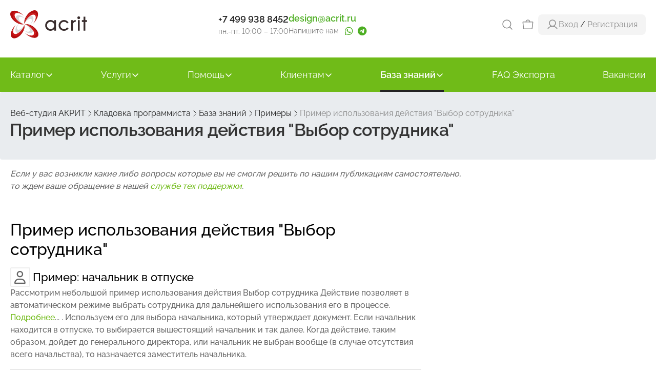

--- FILE ---
content_type: text/html; charset=UTF-8
request_url: https://www.acrit-studio.ru/pantry-programmer/knowledge-base/primery-biznes-processy/primer-ispolzovaniya-deystviya-vybor-sotrudnika/
body_size: 14288
content:
<!DOCTYPE html>
<html lang="ru">
<head>
		<meta http-equiv="X-UA-Compatible" content="IE=edge">
	<meta name="viewport" content="width=device-width, initial-scale=1.0">
	<title>Пример использования действия &quot;Выбор сотрудника&quot;</title>
	<meta http-equiv="Content-Type" content="text/html; charset=UTF-8">
<meta name="keywords" content="статьи, 1С-Битрикс, веб-разработка, программирование, виртуальная машина">
<meta name="description" content="Пример использования действия &amp;quot;Выбор сотрудника&amp;quot;">
<link rel="canonical" href="https://www.acrit-studio.ru/pantry-programmer/knowledge-base/primery-biznes-processy/primer-ispolzovaniya-deystviya-vybor-sotrudnika/">
<style type="text/css">.bx-composite-btn {background: url(/bitrix/images/main/composite/sprite-1x.png) no-repeat right 0 #e94524;border-radius: 15px;color: #fff !important;display: inline-block;line-height: 30px;font-family: "Helvetica Neue", Helvetica, Arial, sans-serif !important;font-size: 12px !important;font-weight: bold !important;height: 31px !important;padding: 0 42px 0 17px !important;vertical-align: middle !important;text-decoration: none !important;}@media screen   and (min-device-width: 1200px)   and (max-device-width: 1600px)   and (-webkit-min-device-pixel-ratio: 2)  and (min-resolution: 192dpi) {.bx-composite-btn {background-image: url(/bitrix/images/main/composite/sprite-2x.png);background-size: 42px 124px;}}.bx-composite-btn-fixed {position: absolute;top: -45px;right: 15px;z-index: 10;}.bx-btn-white {background-position: right 0;color: #fff !important;}.bx-btn-black {background-position: right -31px;color: #000 !important;}.bx-btn-red {background-position: right -62px;color: #555 !important;}.bx-btn-grey {background-position: right -93px;color: #657b89 !important;}.bx-btn-border {border: 1px solid #d4d4d4;height: 29px !important;line-height: 29px !important;}.bx-composite-loading {display: block;width: 40px;height: 40px;background: url(/bitrix/images/main/composite/loading.gif);}</style>
<script data-skip-moving="true">(function(w, d) {var v = w.frameCacheVars = {"CACHE_MODE":"HTMLCACHE","banner":{"url":"https:\/\/www.1c-bitrix.ru\/composite\/","text":"Быстро с 1С-Битрикс","bgcolor":"#E94524","style":"white"},"storageBlocks":[],"dynamicBlocks":{"iIjGFB":"43e40d49fd9d","es4Hjc":"d41d8cd98f00","PuFART":"43e40d49fd9d"},"AUTO_UPDATE":true,"AUTO_UPDATE_TTL":0,"version":2};var inv = false;if (v.AUTO_UPDATE === false){if (v.AUTO_UPDATE_TTL && v.AUTO_UPDATE_TTL > 0){var lm = Date.parse(d.lastModified);if (!isNaN(lm)){var td = new Date().getTime();if ((lm + v.AUTO_UPDATE_TTL * 1000) >= td){w.frameRequestStart = false;w.preventAutoUpdate = true;return;}inv = true;}}else{w.frameRequestStart = false;w.preventAutoUpdate = true;return;}}var r = w.XMLHttpRequest ? new XMLHttpRequest() : (w.ActiveXObject ? new w.ActiveXObject("Microsoft.XMLHTTP") : null);if (!r) { return; }w.frameRequestStart = true;var m = v.CACHE_MODE; var l = w.location; var x = new Date().getTime();var q = "?bxrand=" + x + (l.search.length > 0 ? "&" + l.search.substring(1) : "");var u = l.protocol + "//" + l.host + l.pathname + q;r.open("GET", u, true);r.setRequestHeader("BX-ACTION-TYPE", "get_dynamic");r.setRequestHeader("X-Bitrix-Composite", "get_dynamic");r.setRequestHeader("BX-CACHE-MODE", m);r.setRequestHeader("BX-CACHE-BLOCKS", v.dynamicBlocks ? JSON.stringify(v.dynamicBlocks) : "");if (inv){r.setRequestHeader("BX-INVALIDATE-CACHE", "Y");}try { r.setRequestHeader("BX-REF", d.referrer || "");} catch(e) {}if (m === "APPCACHE"){r.setRequestHeader("BX-APPCACHE-PARAMS", JSON.stringify(v.PARAMS));r.setRequestHeader("BX-APPCACHE-URL", v.PAGE_URL ? v.PAGE_URL : "");}r.onreadystatechange = function() {if (r.readyState != 4) { return; }var a = r.getResponseHeader("BX-RAND");var b = w.BX && w.BX.frameCache ? w.BX.frameCache : false;if (a != x || !((r.status >= 200 && r.status < 300) || r.status === 304 || r.status === 1223 || r.status === 0)){var f = {error:true, reason:a!=x?"bad_rand":"bad_status", url:u, xhr:r, status:r.status};if (w.BX && w.BX.ready && b){BX.ready(function() {setTimeout(function(){BX.onCustomEvent("onFrameDataRequestFail", [f]);}, 0);});}w.frameRequestFail = f;return;}if (b){b.onFrameDataReceived(r.responseText);if (!w.frameUpdateInvoked){b.update(false);}w.frameUpdateInvoked = true;}else{w.frameDataString = r.responseText;}};r.send();var p = w.performance;if (p && p.addEventListener && p.getEntries && p.setResourceTimingBufferSize){var e = 'resourcetimingbufferfull';var h = function() {if (w.BX && w.BX.frameCache && w.BX.frameCache.frameDataInserted){p.removeEventListener(e, h);}else {p.setResourceTimingBufferSize(p.getEntries().length + 50);}};p.addEventListener(e, h);}})(window, document);</script>


<link href="/bitrix/js/intranet/intranet-common.css?174564570466709" type="text/css" rel="stylesheet">
<link href="/bitrix/js/ui/fontawesome4/css/font-awesome.css?1745645712136083" type="text/css" rel="stylesheet">
<link href="/bitrix/js/ui/fontawesome4/css/v4-shims.css?174564571241574" type="text/css" rel="stylesheet">
<link href="/bitrix/js/ui/bootstrap4/css/bootstrap.css?1745645711182028" type="text/css" rel="stylesheet">
<link href="/bitrix/js/ui/ears/dist/ears.bundle.css?17456457134065" type="text/css" rel="stylesheet">
<link href="/bitrix/js/ui/design-tokens/dist/ui.design-tokens.css?174564571126358" type="text/css" rel="stylesheet">
<link href="/bitrix/js/ui/fonts/opensans/ui.font.opensans.css?17456457132555" type="text/css" rel="stylesheet">
<link href="/bitrix/js/main/popup/dist/main.popup.bundle.css?175042844731694" type="text/css" rel="stylesheet">
<link href="/bitrix/js/ui/hint/ui.hint.css?17653929392206" type="text/css" rel="stylesheet">
<link href="/bitrix/templates/acrit-studio-2023/components/bitrix/catalog/articles_20/bitrix/catalog.element/with_codes/style.css?1745645742245" type="text/css" rel="stylesheet">
<link href="/bitrix/templates/acrit-studio-2023/components/bitrix/catalog/articles_20/bitrix/catalog.element/with_codes/syntaxhighlighter/shCore.css?17456457426204" type="text/css" rel="stylesheet">
<link href="/bitrix/templates/acrit-studio-2023/components/bitrix/catalog/articles_20/bitrix/catalog.element/with_codes/syntaxhighlighter/shThemeDefault.css?17456457422877" type="text/css" rel="stylesheet">
<link href="/bitrix/components/bitrix/catalog.bigdata.products/templates/vertical/style.css?174564573331784" type="text/css" rel="stylesheet">
<link href="/bitrix/components/bitrix/catalog.bigdata.products/templates/vertical/themes/blue/style.css?17456457334902" type="text/css" rel="stylesheet">
<link href="/bitrix/templates/acrit-studio-2023/components/acrit/subscribe.simple/article_detail/style.css?17456457431475" type="text/css" rel="stylesheet">
<link href="/bitrix/templates/acrit-studio-2023/js/owl.carousel2/assets/owl.carousel.css?15241945304744" type="text/css" rel="stylesheet" data-template-style="true">
<link href="/bitrix/templates/acrit-studio-2023/js/bxslider/jquery.bxslider.css?17456457423934" type="text/css" rel="stylesheet" data-template-style="true">
<link href="/bitrix/templates/acrit-studio-2023/js/fancybox/jquery.fancybox.css?17456457424895" type="text/css" rel="stylesheet" data-template-style="true">
<link href="/bitrix/templates/acrit-studio-2023/styles.css?17656477559890" type="text/css" rel="stylesheet" data-template-style="true">
<link href="/bitrix/templates/acrit-studio-2023/template_styles.css?176677775636439" type="text/css" rel="stylesheet" data-template-style="true">
<script>if(!window.BX)window.BX={};if(!window.BX.message)window.BX.message=function(mess){if(typeof mess==='object'){for(let i in mess) {BX.message[i]=mess[i];} return true;}};</script>
<script>(window.BX||top.BX).message({"JS_CORE_LOADING":"Загрузка...","JS_CORE_NO_DATA":"- Нет данных -","JS_CORE_WINDOW_CLOSE":"Закрыть","JS_CORE_WINDOW_EXPAND":"Развернуть","JS_CORE_WINDOW_NARROW":"Свернуть в окно","JS_CORE_WINDOW_SAVE":"Сохранить","JS_CORE_WINDOW_CANCEL":"Отменить","JS_CORE_WINDOW_CONTINUE":"Продолжить","JS_CORE_H":"ч","JS_CORE_M":"м","JS_CORE_S":"с","JSADM_AI_HIDE_EXTRA":"Скрыть лишние","JSADM_AI_ALL_NOTIF":"Показать все","JSADM_AUTH_REQ":"Требуется авторизация!","JS_CORE_WINDOW_AUTH":"Войти","JS_CORE_IMAGE_FULL":"Полный размер"});</script>

<script src="/bitrix/js/main/core/core.js?1768563942537531"></script>

<script>BX.Runtime.registerExtension({"name":"main.core","namespace":"BX","loaded":true});</script>
<script>BX.setJSList(["\/bitrix\/js\/main\/core\/core_ajax.js","\/bitrix\/js\/main\/core\/core_promise.js","\/bitrix\/js\/main\/polyfill\/promise\/js\/promise.js","\/bitrix\/js\/main\/loadext\/loadext.js","\/bitrix\/js\/main\/loadext\/extension.js","\/bitrix\/js\/main\/polyfill\/promise\/js\/promise.js","\/bitrix\/js\/main\/polyfill\/find\/js\/find.js","\/bitrix\/js\/main\/polyfill\/includes\/js\/includes.js","\/bitrix\/js\/main\/polyfill\/matches\/js\/matches.js","\/bitrix\/js\/ui\/polyfill\/closest\/js\/closest.js","\/bitrix\/js\/main\/polyfill\/fill\/main.polyfill.fill.js","\/bitrix\/js\/main\/polyfill\/find\/js\/find.js","\/bitrix\/js\/main\/polyfill\/matches\/js\/matches.js","\/bitrix\/js\/main\/polyfill\/core\/dist\/polyfill.bundle.js","\/bitrix\/js\/main\/core\/core.js","\/bitrix\/js\/main\/polyfill\/intersectionobserver\/js\/intersectionobserver.js","\/bitrix\/js\/main\/lazyload\/dist\/lazyload.bundle.js","\/bitrix\/js\/main\/polyfill\/core\/dist\/polyfill.bundle.js","\/bitrix\/js\/main\/parambag\/dist\/parambag.bundle.js"]);
</script>
<script>BX.Runtime.registerExtension({"name":"ui.dexie","namespace":"BX.DexieExport","loaded":true});</script>
<script>BX.Runtime.registerExtension({"name":"fc","namespace":"window","loaded":true});</script>
<script>BX.Runtime.registerExtension({"name":"pull.protobuf","namespace":"BX","loaded":true});</script>
<script>BX.Runtime.registerExtension({"name":"rest.client","namespace":"window","loaded":true});</script>
<script>(window.BX||top.BX).message({"pull_server_enabled":"Y","pull_config_timestamp":1764221807,"shared_worker_allowed":"Y","pull_guest_mode":"N","pull_guest_user_id":0,"pull_worker_mtime":1745645713});(window.BX||top.BX).message({"PULL_OLD_REVISION":"Для продолжения корректной работы с сайтом необходимо перезагрузить страницу."});</script>
<script>BX.Runtime.registerExtension({"name":"pull.client","namespace":"BX","loaded":true});</script>
<script>BX.Runtime.registerExtension({"name":"pull","namespace":"window","loaded":true});</script>
<script>BX.Runtime.registerExtension({"name":"jquery3","namespace":"window","loaded":true});</script>
<script>BX.Runtime.registerExtension({"name":"ui.fontawesome4","namespace":"window","loaded":true});</script>
<script>BX.Runtime.registerExtension({"name":"ui.bootstrap4","namespace":"window","loaded":true});</script>
<script>BX.Runtime.registerExtension({"name":"ui.ears","namespace":"BX.UI","loaded":true});</script>
<script>BX.Runtime.registerExtension({"name":"intranet.design-tokens.bitrix24","namespace":"window","loaded":true});</script>
<script>BX.Runtime.registerExtension({"name":"ui.design-tokens","namespace":"window","loaded":true});</script>
<script>BX.Runtime.registerExtension({"name":"ui.fonts.opensans","namespace":"window","loaded":true});</script>
<script>BX.Runtime.registerExtension({"name":"main.popup","namespace":"BX.Main","loaded":true});</script>
<script>BX.Runtime.registerExtension({"name":"popup","namespace":"window","loaded":true});</script>
<script>BX.Runtime.registerExtension({"name":"ui.hint","namespace":"window","loaded":true});</script>
<script>(window.BX||top.BX).message({"LANGUAGE_ID":"ru","FORMAT_DATE":"DD.MM.YYYY","FORMAT_DATETIME":"DD.MM.YYYY HH:MI:SS","COOKIE_PREFIX":"BITRIX_SM","SERVER_TZ_OFFSET":"10800","UTF_MODE":"Y","SITE_ID":"a1","SITE_DIR":"\/"});</script>


<script src="/bitrix/js/ui/dexie/dist/dexie.bundle.js?1750422745218847"></script>
<script src="/bitrix/js/main/core/core_frame_cache.js?176856394216019"></script>
<script src="/bitrix/js/pull/protobuf/protobuf.js?1745645713274055"></script>
<script src="/bitrix/js/pull/protobuf/model.js?174564571370928"></script>
<script src="/bitrix/js/rest/client/rest.client.js?174564570417414"></script>
<script src="/bitrix/js/pull/client/pull.client.js?174642515083861"></script>
<script src="https://yastatic.net/s3/passport-sdk/autofill/v1/sdk-suggest-with-polyfills-latest.js"></script>
<script src="/bitrix/js/main/jquery/jquery-3.6.0.min.js?174564570989501"></script>
<script src="/bitrix/js/ui/bootstrap4/js/bootstrap.js?1745645711123765"></script>
<script src="/bitrix/js/ui/ears/dist/ears.bundle.js?174564571316947"></script>
<script src="/bitrix/js/main/popup/dist/main.popup.bundle.js?1768563942120171"></script>
<script src="/bitrix/js/ui/hint/ui.hint.js?17685639509996"></script>
<script src="/bitrix/js/yandex.metrika/script.js?17456457026667"></script>
<script src="/bitrix/js/acrit.bonus/bonus_integration.js?175966759220122"></script>
<script>
					if (Intl && Intl.DateTimeFormat)
					{
						const timezone = Intl.DateTimeFormat().resolvedOptions().timeZone;
						document.cookie = "BITRIX_SM_TZ=" + timezone + "; path=/; expires=Fri, 01 Jan 2027 00:00:00 +0300";
						
					}
				</script>
<script>
					(function () {
						"use strict";

						var counter = function ()
						{
							var cookie = (function (name) {
								var parts = ("; " + document.cookie).split("; " + name + "=");
								if (parts.length == 2) {
									try {return JSON.parse(decodeURIComponent(parts.pop().split(";").shift()));}
									catch (e) {}
								}
							})("BITRIX_CONVERSION_CONTEXT_a1");

							if (cookie && cookie.EXPIRE >= BX.message("SERVER_TIME"))
								return;

							var request = new XMLHttpRequest();
							request.open("POST", "/bitrix/tools/conversion/ajax_counter.php", true);
							request.setRequestHeader("Content-type", "application/x-www-form-urlencoded");
							request.send(
								"SITE_ID="+encodeURIComponent("a1")+
								"&sessid="+encodeURIComponent(BX.bitrix_sessid())+
								"&HTTP_REFERER="+encodeURIComponent(document.referrer)
							);
						};

						if (window.frameRequestStart === true)
							BX.addCustomEvent("onFrameDataReceived", counter);
						else
							BX.ready(counter);
					})();
				</script>
            <script type="text/javascript">
                window.dataLayerName = 'dataLayer';
                var dataLayerName = window.dataLayerName;
            </script>
            <!-- Yandex.Metrika counter -->
            <script type="text/javascript">
                (function (m, e, t, r, i, k, a) {
                    m[i] = m[i] || function () {
                        (m[i].a = m[i].a || []).push(arguments)
                    };
                    m[i].l = 1 * new Date();
                    k = e.createElement(t), a = e.getElementsByTagName(t)[0], k.async = 1, k.src = r, a.parentNode.insertBefore(k, a)
                })
                (window, document, "script", "https://mc.yandex.ru/metrika/tag.js", "ym");

                ym("19549489", "init", {
                    clickmap: true,
                    trackLinks: true,
                    accurateTrackBounce: true,
                    webvisor: true,
                    ecommerce: dataLayerName,
                    params: {
                        __ym: {
                            "ymCmsPlugin": {
                                "cms": "1c-bitrix",
                                "cmsVersion": "25.1150",
                                "pluginVersion": "1.0.10",
                                'ymCmsRip': 2503963086                            }
                        }
                    }
                });

                document.addEventListener("DOMContentLoaded", function() {
                                    });

            </script>
            <!-- /Yandex.Metrika counter -->
                    <script type="text/javascript">
            window.counters = ["19549489"];
        </script>
        
<script>window.addEventListener("load", function(event) {let tokenPageOrigin = "https://www.acrit-studio.ru";let oauthQueryParams = {client_id: "a6c58bb5b6324efb8bb33179666f49e8", response_type: "token",redirect_uri: "https://www.acrit-studio.ru/yandexid/oauth.php"};function authorizationUser(o){console.log(o);let t="/bitrix/tools/yandexpay.yandexid/auth.php";fetch(t=t+"?action=ajax_authorization_user&access_token="+o,{method:"GET",headers:{"Content-Type":"application/json"}}).then(o=>o.json()).then(o=>{console.log(o),!1==o.error&&(window.location.href="/pantry-programmer/knowledge-base/primery-biznes-processy/primer-ispolzovaniya-deystviya-vybor-sotrudnika/")}).catch(o=>console.log("error",o))}let suggestParams = {"view":"button","parentId":"ya-fast-login","buttonView":"main","buttonTheme":"dark","buttonSize":"XXL","buttonBorderRadius":"4"};function yandexIdInit(){window.YaAuthSuggest.init(oauthQueryParams,tokenPageOrigin,suggestParams).then(function(n){return n.handler()}).then(function(n){authorizationUser(n.access_token)}).catch(function(n){console.log("Что-то пошло не так: ",n)});};if(!!document.getElementById("ya-fast-login")){yandexIdInit();} else {function handleBlockAppearance(o,d){for(let c of o)"childList"===c.type&&c.addedNodes.forEach(o=>{"ya-fast-login"===o.id&&yandexIdInit()})};const observer=new MutationObserver(handleBlockAppearance);observer.observe(document.body,{childList:!0,subtree:!0});}})</script>
<style>#header.air-header{overflow:hidden;}</style>
<script>window[window.dataLayerName] = window[window.dataLayerName] || [];</script>

                <script type="text/javascript">
                    BX.ready(function(){
                        let AcritBonusIntegrationVar = new AcritBonusIntegration({"SITE_ID":"a1","DETAIL":{"ON":true,"PATH":"\/bitrix\/tools\/acrit.bonus\/ajax.php","MAIN_BLOCK":"bx_eshop_wrap","OUT_BLOCK":"product-item-detail-price-current mb-1","COMP_TEMPLATE":"","LANG_BONUS":"Бонус:"},"CART":{"ON":false},"SOA":{"ON":true,"MAIN_BLOCK":"bx-soa-order","OUT_BLOCK":"bx-soa-cart-total-line","LANG_BONUSPAY":"Оплачено бонусами:","LANG_BONUS":"Бонус:","BONUSPAY_MAIN_BLOCK":"bx-soa-paysystem","BONUSPAY_OUT_BLOCK":"bx-soa-section-content","INTEGRATION_ORDER_PATH_TO_HELP":"","INTEGRATION_ORDER_TEXT_IN_YOU_ACCOUNT":"На вашем счету #SUMMA#","INTEGRATION_ORDER_TXT_YOU_MUST_PAY":"Вы можете оплатить #MAXPAY#","INTEGRATION_ORDER_TXT_HOW_MUCH_BONUS":"Введите сумму","ITR_BONUS_TXT_BONUSPAY_CANCEL":"","ITR_BONUS_TEXT_TO_HELP":"","ITR_BONUS_TXT_BONUSPAY_OK":"","ITR_BONUS_NONE_PAYBONUS":"данные товары не попадают под условия бонусной программы","PAY_BONUS_APPLY_DISPLAY":"","PAY_BONUS_APPLY_BUTTON_OK":"Применить","PAY_BONUS_APPLY_BUTTON_CANCEL":""},"CARTBONUSPAY":{"ON":false},"CHECK_SMS":{"ON":"","SMSTEXT":""},"PERSONAL":{"ON":false,"BLOCK_ID":"bx_eshop_wrap","BLOCK_CLASS":"bx-content col-md-9 col-sm-8","BALANCE_TEXT":"Бонусов на счету:","BALANCE_DIR":"\/personal","ORDERS_DIR":"\/personal\/orders","ORDERS_TEXT":"Бонус:"}});
                    });
                </script>
            



<script src="/bitrix/templates/acrit-studio-2023/js/lazyload/intersection-observer.js?174564574222445"></script>
<script src="/bitrix/templates/acrit-studio-2023/js/lazyload/lazyload.min.js?17456457425752"></script>
<script src="/bitrix/templates/acrit-studio-2023/js/owl.carousel2/owl.carousel.js?152419453089992"></script>
<script src="/bitrix/templates/acrit-studio-2023/js/bxslider/jquery.bxslider.js?174564574265221"></script>
<script src="/bitrix/templates/acrit-studio-2023/js/fancybox/jquery.fancybox.js?174564574248778"></script>
<script src="/bitrix/templates/acrit-studio-2023/js/index.js?17456457427179"></script>
<script src="/bitrix/components/bitrix/catalog.bigdata.products/templates/vertical/script.js?175448728736352"></script>

	<meta property="og:type" content="website" />
	<meta property="og:locale" content="ru_RU" />
	<meta property="og:site_name" content="www.acrit-studio.ru" />
	<meta property="og:title" content="Пример использования действия &quot;Выбор сотрудника&quot;" />
	<meta property="og:description" content="Пример использования действия &quot;Выбор сотрудника&quot;" />
	<meta property="og:url" content="https://www.acrit-studio.ru/pantry-programmer/knowledge-base/primery-biznes-processy/primer-ispolzovaniya-deystviya-vybor-sotrudnika/" />
	<meta property="og:image" content="https://www.acrit-studio.ruArray" />
	<link rel="icon" type="image/png" href="/bitrix/templates/acrit-studio-2023/images/top-bar/favicon.png">
	


<script>(function () { var widget = document.createElement('script'); widget.defer = true; widget.dataset.pfId = 'e9877cab-0410-482b-a159-08bc1fdce0c8'; widget.src = 'https://widget.yourgood.app/script/widget.js?id=e9877cab-0410-482b-a159-08bc1fdce0c8&now='+Date.now(); document.head.appendChild(widget); })()</script>

<!-- Victory Pixel -->
<script type="text/javascript">
    (function (d, w) {
        var n = d.getElementsByTagName("script")[0],
            s = d.createElement("script");
            s.type = "text/javascript";
            s.async = true;
            s.src = "https://victorycorp.ru/index.php?ref="+d.referrer+"&page=" + encodeURIComponent(w.location.href);
            n.parentNode.insertBefore(s, n);
   })(document, window);
</script>
<!-- /Victory Pixel --></head>
<body>





<script>
(function(w,d,u){
var s=d.createElement('script');s.async=true;s.src=u+'?'+(Date.now()/60000|0);
var h=d.getElementsByTagName('script')[0];h.parentNode.insertBefore(s,h);
})(window,document,'https://b24.acrit-studio.ru/upload/crm/tag/call.tracker.js');
</script>

<script>
function ymRGoal(goal) {
	try {
		ym('19549489', 'reachGoal', goal);
	} catch (e) {
		console.log(e);
	}
	}
(function (){
		function sendEmailCopiedGoal() {
		ymRGoal('email_copied');
	}
	function setupEmailCopyTracking() {
		let emailElements = document.querySelectorAll('.track-email, .mailme');
		//console.log(emailElements);
		emailElements.forEach(function(element) {
			element.addEventListener('click', function(event) {
				if (event.target.tagName === 'A' && event.target.href.startsWith('mailto:')) {
					sendEmailCopiedGoal();
				}
			});
			element.addEventListener('copy', function(event) {
				sendEmailCopiedGoal();
			});
			element.addEventListener('contextmenu', function(event) {
				setTimeout(function() {
					if (window.getSelection().toString().includes(event.target.textContent)) {
						sendEmailCopiedGoal();
					}
				}, 100);
			});
		});
	}
	document.addEventListener('DOMContentLoaded', function () {
		window.setTimeout(() => {
			setupEmailCopyTracking();
		}, 800);
	});


		var cursorInWindow = true;
	var userIsActive = true;
	var activeTime = 0;
	var activityTimeout;
	var checkInterval;
	var isActive = false;
	var timeOnSiteThreshold = 60000; // 60 секунд
	var inactivityThreshold = 10000; // 10 секунд бездействия

	function isGoalSent(goalType) {
		return localStorage.getItem(`user_${goalType}_60_sec_sent`) === 'true';
	}

	function setGoalAsSent(goalType) {
		localStorage.setItem(`user_${goalType}_60_sec_sent`, 'true');
	}

	function sendUserEngagementGoal() {
		if ((cursorInWindow || userIsActive) && !isGoalSent('engaged')) {
			ym('19549489', 'reachGoal', 'user_engaged_60_sec');
			setGoalAsSent('engaged');
		}
	}

	function trackActivity() {
		if (!isActive) {
			isActive = true;
			checkInterval = setInterval(function() {
				if (isActive) {
					activeTime += 1000; // Прибавляем 1 секунду к активному времени
					if (activeTime >= timeOnSiteThreshold && !isGoalSent('active')) {
						ym('19549489', 'reachGoal', 'user_active_60_sec');
						setGoalAsSent('active');
						clearInterval(checkInterval);
					}
				}
			}, 1000);
		}
		resetActivityTimer();
	}

	function resetActivityTimer() {
		clearTimeout(activityTimeout);
		activityTimeout = setTimeout(function() {
			isActive = false;
			clearInterval(checkInterval);
		}, inactivityThreshold);
	}

	function checkCursorInWindow(event) {
		cursorInWindow = event.relatedTarget == null;
	}

	function handleVisibilityChange() {
		userIsActive = !document.hidden;
	}

	// Подписка на события
	window.addEventListener('mouseout', checkCursorInWindow);
	window.addEventListener('mouseover', function() { cursorInWindow = true; });
	document.addEventListener('visibilitychange', handleVisibilityChange);
	['mousemove', 'scroll', 'click', 'keydown'].forEach(evt => {
		document.addEventListener(evt, trackActivity);
	});

	// Отправка цели через 60 секунд после загрузки страницы
	setTimeout(sendUserEngagementGoal, timeOnSiteThreshold);
})();
</script>
<div class="top-bar-wrapper">
	<div class="container">
		<div class="top-bar">
			<div class="logo-wrapper">
				<div class="logo">
					<a href="/">						<img src="/bitrix/templates/acrit-studio-2023/images/top-bar/logo.svg" alt="Студия АКРИТ" loading="lazy">
					</a>				</div>
			</div>
			<div class="phone">
								<a href="tel:+74999388452" target="_blank">+7 499 938 8452</a>
<span>пн.-пт. 10:00 – 17:00</span>			</div>
			<div class="email">
								<span class="mailme">design AT acrit DOT ru</span>
				<span>
					Напишите нам					<span class="contact_icons">
						<a href="https://api.whatsapp.com/send?phone=79270525930"><i class="fa fa-whatsapp"></i></a>
						<a href="https://t.me/AcritSupport"><i class="fa fa-telegram"></i></a>
					</span>
				</span>
			</div>

			<div class="top-bar__actions">
				<div class="top-bar-search-wrapper">
					<form id="search-form" role="form" method="get" action="/search/" rel="search">
						<div style="flex-grow: 1;">
							<input name="q" value="" type="text" placeholder="Введите запрос" required>
						</div>
						<div>
							<button class="green-button">Искать</button>
						</div>
					</form>
				</div>
				<div class="search">
					<div class="icon-wrapper">
						<button id="show-search">
							<img src="/bitrix/templates/acrit-studio-2023/images/top-bar/search-icon.svg" loading="lazy" alt="search">
						</button>
					</div>
				</div>
				<div id="bxdynamic_iIjGFB_start" style="display:none"></div>Загрузка...<div id="bxdynamic_iIjGFB_end" style="display:none"></div>				<div class="menu-burger-wrapper">
					<div class="menu-icon"></div>
				</div>
			</div>
		</div>
	</div>
</div>
<div class="menu-nav-wrapper">
	<div class="container">
			<div class="menu-nav-list">
					<div class="menu-nav-item">
				<div class="link">
											<a href="/shop/">Каталог</a>
																<img class="arrow-icon" src="/bitrix/templates/acrit-studio-2023/images/menu-nav/arrow-down.svg" alt="arrow">
										</div>
															<div class="underline"></div>
										<div class="sub-menu">
						<div class="sub-menu-list">
														<div class="sub-menu-item">
																	<a href="/shop/list/cms/">Лицензии Bitrix</a>
															</div>
														<div class="sub-menu-item">
																	<a href="/market/">Модули для 1С-Битрикс</a>
															</div>
														<div class="sub-menu-item">
																	<a href="/services/prodlenie-resheniy/">Продления модулей</a>
															</div>
														<div class="sub-menu-item">
																	<a href="/shop/">Модули от АКРИТ</a>
															</div>
													</div>
					</div>
								</div>
						<div class="menu-nav-item">
				<div class="link">
											<a href="/services/">Услуги</a>
																<img class="arrow-icon" src="/bitrix/templates/acrit-studio-2023/images/menu-nav/arrow-down.svg" alt="arrow">
										</div>
															<div class="underline"></div>
										<div class="sub-menu">
						<div class="sub-menu-list">
														<div class="sub-menu-item">
																	<a href="/services/implementation-development-technical-support/">Услуги разработки</a>
															</div>
														<div class="sub-menu-item">
																	<a href="/services/settings-trading-platforms/">Настройки интеграций с маркетплайсами</a>
															</div>
														<div class="sub-menu-item">
																	<a href="/services/examination-performance/">Экспертиза производительности</a>
															</div>
														<div class="sub-menu-item">
																	<a href="/services/transition-new-version/">Переход на старшие редакции</a>
															</div>
														<div class="sub-menu-item">
																	<a href="/services/prodlenie-resheniy/">Продление решений</a>
															</div>
													</div>
					</div>
								</div>
						<div class="menu-nav-item">
				<div class="link">
											<a href="/faq/">Помощь</a>
																<img class="arrow-icon" src="/bitrix/templates/acrit-studio-2023/images/menu-nav/arrow-down.svg" alt="arrow">
										</div>
															<div class="underline"></div>
										<div class="sub-menu">
						<div class="sub-menu-list">
														<div class="sub-menu-item">
																	<a href="/support/?show_wizard=Y">Заявка в техподдержку</a>
															</div>
														<div class="sub-menu-item">
																	<a href="/technical-support/">Статьи техподдержки</a>
															</div>
														<div class="sub-menu-item">
																	<a href="/technical-support/faq-export/">Частые вопросы по модулям</a>
															</div>
														<div class="sub-menu-item">
																	<a href="/faq/">Частые вопросы по Битриксу</a>
															</div>
														<div class="sub-menu-item">
																	<a href="/master-class/">Мастер-классы</a>
															</div>
														<div class="sub-menu-item">
																	<a href="/idea/">Предложить идею</a>
															</div>
													</div>
					</div>
								</div>
						<div class="menu-nav-item">
				<div class="link">
											<a href="/about/">Клиентам</a>
																<img class="arrow-icon" src="/bitrix/templates/acrit-studio-2023/images/menu-nav/arrow-down.svg" alt="arrow">
										</div>
															<div class="underline"></div>
										<div class="sub-menu">
						<div class="sub-menu-list">
														<div class="sub-menu-item">
																	<a href="/personal/">Личный кабинет</a>
															</div>
														<div class="sub-menu-item">
																	<a href="/about/contact_information.php">Контакты и реквизиты</a>
															</div>
														<div class="sub-menu-item">
																	<a href="/dostizheniya/">Сертификаты</a>
															</div>
														<div class="sub-menu-item">
																	<a href="/about/licenses/">Документы</a>
															</div>
														<div class="sub-menu-item">
																	<a href="/komercheskoe_predlozhenie.php">Коммерческое предложение</a>
															</div>
														<div class="sub-menu-item">
																	<a href="/about/usloviya-raboty.php">Режим работы</a>
															</div>
														<div class="sub-menu-item">
																	<a href="/about/howto/">Как купить</a>
															</div>
													</div>
					</div>
								</div>
						<div class="menu-nav-item active">
				<div class="link">
											<a href="/pantry-programmer/" class="selected">База знаний</a>
																<img class="arrow-icon" src="/bitrix/templates/acrit-studio-2023/images/menu-nav/arrow-down.svg" alt="arrow">
										</div>
															<div class="underline"></div>
										<div class="sub-menu">
						<div class="sub-menu-list">
														<div class="sub-menu-item">
																	<a href="/1sbitrix/">1С-Битрикс</a>
															</div>
														<div class="sub-menu-item">
																	<a href="/crm/">Битрикс24</a>
															</div>
														<div class="sub-menu-item">
																	<a href="/pantry-programmer/">Кладовка программиста</a>
															</div>
														<div class="sub-menu-item">
																	<a href="/it_is_important_to_know/">Маркетинг</a>
															</div>
														<div class="sub-menu-item">
																	<a href="/technical-support/">Советы техподдержки</a>
															</div>
														<div class="sub-menu-item">
																	<a href="/development/">Разработка</a>
															</div>
														<div class="sub-menu-item">
																	<a href="/design/">Дизайн</a>
															</div>
														<div class="sub-menu-item">
																	<a href="/site_project/">Проект сайта</a>
															</div>
														<div class="sub-menu-item">
																	<a href="/analysis/">Анализ сайта</a>
															</div>
														<div class="sub-menu-item">
																	<a href="/marketing-strategy/">Маркетинговая стратегия</a>
															</div>
														<div class="sub-menu-item">
																	<a href="/filling/">Наполнение контентом</a>
															</div>
														<div class="sub-menu-item">
																	<a href="https://www.youtube.com/playlist?list=PLnH5qqS_5Wnzw10GhPty9XgZSluYlFa4y">Видео по настройке модулей (youtube)</a>
															</div>
														<div class="sub-menu-item">
																	<a href="/web_hosting/">Хостинг</a>
															</div>
													</div>
					</div>
								</div>
						<div class="menu-nav-item">
				<div class="link">
											<a href="/technical-support/faq-export/">FAQ Экспорта</a>
														</div>
							</div>
						<div class="menu-nav-item">
				<div class="link">
											<a href="/about/vacancy/">Вакансии</a>
														</div>
							</div>
				</div>
	</div>
</div>



	<main>
			<div class="breadcrumb">
			<div class="container">
				<div class="breadcrumb__list_wrap"><div class="breadcrumb__list" itemscope itemtype="http://schema.org/BreadcrumbList"><div class="breadcrumb__item" itemprop="itemListElement" itemscope itemtype="http://schema.org/ListItem"><a itemscope itemtype="http://schema.org/Thing" itemprop="item" itemid="/" href="/"   title="Веб-студия АКРИТ"><span itemprop="name">Веб-студия АКРИТ</span></a><meta itemprop="position" content="1">
					<svg class="svg-icon">
						<use xlink:href="/bitrix/templates/acrit-studio-2023/images/articles/sprite.svg#icon-arrow-right"></use>
					</svg>
				</div><div class="breadcrumb__item" itemprop="itemListElement" itemscope itemtype="http://schema.org/ListItem"><a itemscope itemtype="http://schema.org/Thing" itemprop="item" itemid="/pantry-programmer/" href="/pantry-programmer/"   title="Кладовка программиста"><span itemprop="name">Кладовка программиста</span></a><meta itemprop="position" content="2">
					<svg class="svg-icon">
						<use xlink:href="/bitrix/templates/acrit-studio-2023/images/articles/sprite.svg#icon-arrow-right"></use>
					</svg>
				</div><div class="breadcrumb__item" itemprop="itemListElement" itemscope itemtype="http://schema.org/ListItem"><a itemscope itemtype="http://schema.org/Thing" itemprop="item" itemid="/pantry-programmer/knowledge-base/" href="/pantry-programmer/knowledge-base/"   title="База знаний"><span itemprop="name">База знаний</span></a><meta itemprop="position" content="3">
					<svg class="svg-icon">
						<use xlink:href="/bitrix/templates/acrit-studio-2023/images/articles/sprite.svg#icon-arrow-right"></use>
					</svg>
				</div><div class="breadcrumb__item" itemprop="itemListElement" itemscope itemtype="http://schema.org/ListItem"><a itemscope itemtype="http://schema.org/Thing" itemprop="item" itemid="/pantry-programmer/knowledge-base/primery-biznes-processy/" href="/pantry-programmer/knowledge-base/primery-biznes-processy/"   title="Примеры"><span itemprop="name">Примеры</span></a><meta itemprop="position" content="4">
					<svg class="svg-icon">
						<use xlink:href="/bitrix/templates/acrit-studio-2023/images/articles/sprite.svg#icon-arrow-right"></use>
					</svg>
				</div><div class="breadcrumb__item last" itemprop="itemListElement" itemscope itemtype="http://schema.org/ListItem"><span itemprop="name" data-role="ui-ears-active">Пример использования действия &quot;Выбор сотрудника&quot;</span><meta itemprop="position" content="5">
					<svg class="svg-icon">
						<use xlink:href="/bitrix/templates/acrit-studio-2023/images/articles/sprite.svg#icon-arrow-right"></use>
					</svg>
				</div></div></div>				<h1>Пример использования действия &quot;Выбор сотрудника&quot;</h1>
			</div>
		</div>
	
			<section  class="articles_20">
			<div class="container">
	<!-- PAGE START -->
<em>Если у вас возникли какие либо вопросы которые вы не смогли решить по нашим публикациям самостоятельно, <br>
	то ждем ваше обращение в нашей <a href="https://www.acrit-studio.ru/support/?show_wizard=Y">службе тех поддержки</a>.</em>
<br><br>

<div class="catalog-element">
<div class="row">

		<div class="col-md-8">
	
<div class="clearfix"></div>

								
			<h2>Пример использования действия "Выбор сотрудника"</h2>
		<p></p>
<table width="100%" cellpadding="5"><tbody><tr>
<td style="vertical-align:center;"><i style="font-size: 25px;" class="fa fa-user-o fa-border" aria-hidden="true"></i></td>
     <td style="vertical-align:center; width: 100%; padding-left: 5px"><h3 style="margin:0">Пример: начальник в отпуске</h3></td>
   </tr></tbody></table>
<p>Рассмотрим небольшой пример использования действия 
		<span class="learning-lesson-detail-block js-detail-info-block">
			<span class="learning-lesson-detail-word  js-detail-info-word">Выбор сотрудника</span>
			<span class="learning-lesson-detail-body js-detail-info-body">
				<span class="learning-lesson-detail-body-inner  js-detail-info-body-inner">Действие позволяет в автоматическом режиме выбрать сотрудника для дальнейшего использования его в процессе.<br><a href="https://dev.1c-bitrix.ru/learning/course/index-new.php?COURSE_ID=41&amp;LESSON_ID=3809&amp;LESSON_PATH=3911.4549.5035.5041.3809" title="" target="_blank">Подробнее</a>...</span>
			</span>
		</span>
		. Используем его для выбора начальника, который утверждает документ. Если начальник находится в отпуске, то выбирается вышестоящий начальник и так далее. Когда действие, таким образом, дойдет до генерального директора, или начальник не выбран вообще (в случае отсутствия всего начальства), то назначается заместитель начальника. </p>

<p></p>
<table width="100%" height="1" cellspacing="0" cellpadding="0" bgcolor="#cecece"><tbody><tr><td></td></tr></tbody></table>
<h4>Порядок действий</h4>

<ul>
<li>Создадим новый шаблон, а в нем 2 переменные типа <b>Пользователь</b>:
    <ul>
<li>переменная <b>Начальник</b>, которая меняется по ходу процесса; </li>
      <li>переменная <b>Заместитель</b>, которая практически постоянна, и меняется вручную в случае ухода в отпуск заместителя. Укажем для нее сотрудника по умолчанию, который утвердит документ в случае отсутствия начальства. </li>
    </ul>
</li>
</ul>
<ul>
<li>Первым добавим действие <b>Выбор сотрудника</b>. В параметрах 
		<span class="learning-lesson-detail-block js-detail-info-block">
			<span class="learning-lesson-detail-word  js-detail-info-word">укажем</span>
			<span class="learning-lesson-detail-body js-detail-info-body">
				<span class="learning-lesson-detail-body-inner  js-detail-info-body-inner"><img src="https://dev.1c-bitrix.ru/images/admin_expert/bizproc/activities/example/getuser_pref_11.png"></span>
			</span>
		</span>
		, что производим выбор непосредственного начальника для <b>Автора</b> с пропуском отсутствующих.
  </li>

  <li>Добавим действие 
		<span class="learning-lesson-detail-block js-detail-info-block">
			<span class="learning-lesson-detail-word  js-detail-info-word">Изменение переменной</span>
			<span class="learning-lesson-detail-body js-detail-info-body">
				<span class="learning-lesson-detail-body-inner  js-detail-info-body-inner">Действие позволяет изменить значения переменных, заданных в настройках шаблона.<br><a href="https://dev.1c-bitrix.ru/learning/course/index-new.php?COURSE_ID=41&amp;LESSON_ID=3812&amp;LESSON_PATH=3911.4549.5035.5041.3812" title="" target="_blank">Подробнее</a>...</span>
			</span>
		</span>
		. В параметрах 
		<span class="learning-lesson-detail-block js-detail-info-block">
			<span class="learning-lesson-detail-word  js-detail-info-word">укажем</span>
			<span class="learning-lesson-detail-body js-detail-info-body">
				<span class="learning-lesson-detail-body-inner  js-detail-info-body-inner"><img src="https://dev.1c-bitrix.ru/images/admin_expert/bizproc/activities/example/getuser_variable_pref_1_11.png"></span>
			</span>
		</span>
		, что значение переменной <b>Начальник</b> равно сотруднику, который был выбран действием <b>Выбор сотрудника</b> (форма <span class="path">Вставка значения - Дополнительные результаты - Выбор сотрудника - Выбранный сотрудник</span>).
  </li>

  <li>Добавим конструкцию 
		<span class="learning-lesson-detail-block js-detail-info-block">
			<span class="learning-lesson-detail-word  js-detail-info-word">Условие</span>
			<span class="learning-lesson-detail-body js-detail-info-body">
				<span class="learning-lesson-detail-body-inner  js-detail-info-body-inner">Конструкция позволяет направить бизнес-процесс по разным сценариям в зависимости от заданных условий.<br><a href="https://dev.1c-bitrix.ru/learning/course/index-new.php?COURSE_ID=41&amp;LESSON_ID=3789&amp;LESSON_PATH=3911.4549.5035.5038.3789" title="" target="_blank">Подробнее</a>...</span>
			</span>
		</span>
		 и создадим в ней 3 ветви. Нумерация условий в действии такая же, как и порядок их выполнения действием: слева направо.
    <ol>
<li>В первой ветке определим условие, при котором, в случае выбора генерального директора, ответственным назначается заместитель. Для этого в самом условии укажем 
		<span class="learning-lesson-detail-block js-detail-info-block">
			<span class="learning-lesson-detail-word  js-detail-info-word">генерального директора</span>
			<span class="learning-lesson-detail-body js-detail-info-body">
				<span class="learning-lesson-detail-body-inner  js-detail-info-body-inner"><img src="https://dev.1c-bitrix.ru/images/admin_expert/bizproc/activities/example/getuser_if_1_11.png"></span>
			</span>
		</span>
		, а после добавим действие <b>Изменение переменной</b>. В нем 
		<span class="learning-lesson-detail-block js-detail-info-block">
			<span class="learning-lesson-detail-word  js-detail-info-word">укажем</span>
			<span class="learning-lesson-detail-body js-detail-info-body">
				<span class="learning-lesson-detail-body-inner  js-detail-info-body-inner"><img src="https://dev.1c-bitrix.ru/images/admin_expert/bizproc/activities/example/getuser_variable_pref_2_11.png"></span>
			</span>
		</span>
		, что значение переменной <b>Начальник</b> равно значению переменной <b>Заместитель</b>.  </li>

      <li>Во второй ветке определим условие, при котором заместитель утверждает документ, в случае отсутствия всего начальства. Для этого в самом условии 
		<span class="learning-lesson-detail-block js-detail-info-block">
			<span class="learning-lesson-detail-word  js-detail-info-word">укажем</span>
			<span class="learning-lesson-detail-body js-detail-info-body">
				<span class="learning-lesson-detail-body-inner  js-detail-info-body-inner"><img src="https://dev.1c-bitrix.ru/images/admin_expert/bizproc/activities/example/getuser_if_2_11.png">.</span>
			</span>
		</span>
		, что значение переменной <b>Начальник</b> должно быть 
		<span class="learning-lesson-detail-block js-detail-info-block">
			<span class="learning-lesson-detail-word  js-detail-info-word">пустым</span>
			<span class="learning-lesson-detail-body js-detail-info-body">
				<span class="learning-lesson-detail-body-inner  js-detail-info-body-inner">Это связанно с особенностью работы действия <b>Выбор сотрудника</b>, которое возвращает пустое значение выбранного сотрудника, если ни один начальник не был выбран (например, все начальство отсутствует).</span>
			</span>
		</span>
		. Теперь добавим действие <b>Изменение переменной</b>, которое настраивается аналогично предыдущей ветке. После, например для заместителя, добавим уведомление о том, что все начальство отсутствует.
      </li>

	<li>В последней ветке условия мы не меняем сотрудников, в результате у нас значение переменной <b>Начальник</b> 
		<span class="learning-lesson-detail-block js-detail-info-block">
			<span class="learning-lesson-detail-word  js-detail-info-word">останется равно</span>
			<span class="learning-lesson-detail-body js-detail-info-body">
				<span class="learning-lesson-detail-body-inner  js-detail-info-body-inner"><img src="https://dev.1c-bitrix.ru/images/admin_expert/bizproc/activities/example/getuser_if_3_11.png"></span>
			</span>
		</span>
		 результату работы действия <b>Выбор сотрудника</b>.
      </li>
    </ol>
</li>
</ul>
<p>В результате шаблон выглядит так:</p>
  <p><img src="https://dev.1c-bitrix.ru/images/admin_expert/bizproc/activities/example/getuser_scheme.png"></p>

<br>
<br />
			




			<br /><a href="/pantry-programmer/knowledge-base/primery-biznes-processy/">Назад в раздел</a>
	



		
		
			  </div>
		  <div class="col-md-4"><div id="bxdynamic_es4Hjc_start" style="display:none"></div><div id="bxdynamic_es4Hjc_end" style="display:none"></div><br></div>
	</div>
	
	<div style="clear:both;"></div>
</div>

	
<div class="head_xf">Подписаться на новые материалы раздела:</div>

<div class="subsr_xf">






	<div id="bxdynamic_PuFART_start" style="display:none"></div>Загрузка...<div id="bxdynamic_PuFART_end" style="display:none"></div>



<div class="social-sharing-panel">
	 </div>

<br><!-- PAGE END -->

			</div>
				</section>
	
		</main>

<footer class="footer">
	<div class="container">
		<div class="footer-columns-wrapper">
			<div class="footer-contacts-column">
				<div class="social-icons">
					<div class="footer-title">
						Веб&nbsp;студия «АКРИТ»					</div>
					<!--noindex-->
					<div class="social-icons__list">
												<div class="social-icons__item">
							<a target="_blank" href="https://t.me/AcritSupport" class="telegram">
								<img loading="lazy" src="/bitrix/templates/acrit-studio-2023/images/footer/icon-telegram.svg" alt="telegram" class="lazy">
							</a>
						</div>
						<div class="social-icons__item">
							<a target="_blank" href="viber://add?number=79270525930" class="viber">
								<img loading="lazy" src="/bitrix/templates/acrit-studio-2023/images/footer/icon-viber.svg" alt="viber" class="lazy">
							</a>
						</div>
						<div class="social-icons__item">
							<a target="_blank" href="https://api.whatsapp.com/send?phone=79270525930" class="whatsapp">
								<img loading="lazy" src="/bitrix/templates/acrit-studio-2023/images/footer/icon-whatsapp.svg" alt="whatsapp" class="lazy">
							</a>
						</div>
						<div class="social-icons__item">
							<a target="_blank" href="https://www.youtube.com/@acrit-studio">
								<img loading="lazy" src="/bitrix/templates/acrit-studio-2023/images/footer/icon-youtube.svg" alt="youtube" class="lazy">
							</a>
						</div>
						<div class="social-icons__item">
							<a target="_blank" href="https://vk.com/acrit_studio">
								<img loading="lazy" src="/bitrix/templates/acrit-studio-2023/images/footer/icon-vk.svg" alt="vkontacte" class="lazy">
							</a>
						</div>
						<div class="social-icons__item">
							<a target="_blank" href="https://ok.ru/group/53150487150838">
								<img loading="lazy" src="/bitrix/templates/acrit-studio-2023/images/footer/icon-ok.svg" alt="odnoklassniki" class="lazy">
							</a>
						</div>
					</div>
					<!--/noindex-->
				</div>
				<div class="phone">
					<a href="tel:+74999388452" target="_blank">+7 499 938 8452</a>
<span>пн.-пт. 10:00 – 17:00</span>				</div>
				<div class="email">
					<span class="mailme">design AT acrit DOT ru</span>
					<span>Напишите нам</span>
				</div>
			</div>
			<div class="footer-column">
			<div class="footer-title">Услуги</div>
		<div class="footer-links-list">
			<div class="footer-link">
							<a href="https://www.acrit-studio.ru/services/implementation-development-technical-support/">Услуги разработки</a>
					</div>
				<div class="footer-link">
							<a href="https://www.acrit-studio.ru/services/settings-trading-platforms/">Настройки интеграций с маркетплайсами</a>
					</div>
				<div class="footer-link">
							<a href="https://www.acrit-studio.ru/services/bazovye/">Базовые пакеты услуг</a>
					</div>
				<div class="footer-link">
							<a href="https://www.acrit-studio.ru/services/pod-klyuch/">Пакеты услуг &quot;Под ключ&quot;</a>
					</div>
				<div class="footer-link">
							<a href="https://www.acrit-studio.ru/services/prodvinutye/">Продвинутые пакеты услуг</a>
					</div>
				<div class="footer-link">
							<a href="https://www.acrit-studio.ru/services/ekspertnye/">Экспертные пакеты услуг</a>
					</div>
				<div class="footer-link">
							<a href="https://www.acrit-studio.ru/services/examination-performance/">Экспертиза производительности</a>
					</div>
				<div class="footer-link">
							<a href="https://www.acrit-studio.ru/services/transition-new-version/">Переход на старшие редакции</a>
					</div>
				<div class="footer-link">
							<a href="https://www.acrit-studio.ru/services/prodlenie-resheniy/">Продление решений</a>
					</div>
			</div>
</div>

			<div class="footer-column">
			<div class="footer-title">Лицензии Bitrix</div>
		<div class="footer-links-list">
			<div class="footer-link">
							<a href="https://www.acrit-studio.ru/shop/list/license-bsm/">1С-Битрикс: Управление сайтом</a>
					</div>
				<div class="footer-link">
							<a href="https://www.acrit-studio.ru/shop/list/license-b24/">Битрикс24</a>
					</div>
				<div class="footer-link">
							<a href="https://www.acrit-studio.ru/shop/list/license-cp/">Корпоративный портал</a>
					</div>
				<div class="footer-link">
							<a href="https://www.acrit-studio.ru/shop/list/license-market/">Подписки на маркет</a>
					</div>
			</div>
</div>


			<div class="footer-column">
			<div class="footer-title">Лицензии Bitrix Marketplace</div>
		<div class="footer-links-list">
			<div class="footer-link">
							<a href="https://www.acrit-studio.ru/market/14/">Готовые интернет-магазины</a>
					</div>
				<div class="footer-link">
							<a href="https://www.acrit-studio.ru/market/7/">Готовые сайты</a>
					</div>
				<div class="footer-link">
							<a href="https://www.acrit-studio.ru/market/3/">Для интернет-магазина</a>
					</div>
				<div class="footer-link">
							<a href="https://www.acrit-studio.ru/market/4/">Инструменты</a>
					</div>
				<div class="footer-link">
							<a href="https://www.acrit-studio.ru/market/44/">Интеграция</a>
					</div>
				<div class="footer-link">
							<a href="https://www.acrit-studio.ru/market/89/">Маркетинг, реклама</a>
					</div>
				<div class="footer-link">
							<a href="https://www.acrit-studio.ru/market/22/">Мобильные приложения</a>
					</div>
				<div class="footer-link">
							<a href="https://www.acrit-studio.ru/market/113/">Поддержка клиентов</a>
					</div>
				<div class="footer-link">
							<a href="https://www.acrit-studio.ru/market/88/">Решения для Битрикс24</a>
					</div>
				<div class="footer-link">
							<a href="https://www.acrit-studio.ru/market/uslugi/">Услуги</a>
					</div>
			</div>
</div>

		</div>

		<div class="subscription-wrapper">
	<div class="subscription">
		<div class="subscription-title">
			Рассылка
		</div>
		<div class="inputs-wrapper">
			<div style="flex-grow: 1;">
				<input type="text" name="email" value="" placeholder="Введите ваш email">
			</div>
			<div>
				<button class="green-button" type="submit">Подписаться</button>
			</div>
		</div>
	</div>
</div>
		<div class="foot">
			<div class="foot__item">
				<a href="/">© 2026. ООО АКРИТ</a>			</div>
			<div class="foot__item">
				<a href="https://www.acrit-studio.ru/about/contact_information.php">Контакты и реквизиты</a>
			</div>
			<div class="foot__item">
				<a href="https://www.acrit-studio.ru/search/map.php">Карта сайта</a>
			</div>
			<div class="foot__item">
				<a href="https://www.acrit-studio.ru/privacy-policy-acrit-studio-ru.php">Политика конфиденциальности</a>
			</div>
			<div class="foot__item">
				<iframe loading="lazy" src="https://yandex.ru/sprav/widget/rating-badge/185573409451?type=rating" width="150" height="50" title="Я.Рейтинг"></iframe>
			</div>
		</div>
	</div>
</footer>

<script type="text/javascript" src="/bitrix/templates/acrit-studio-2023/components/bitrix/catalog/articles_20/bitrix/catalog.element/with_codes/syntaxhighlighter/shCore.js"></script>
	<script type="text/javascript" src="/bitrix/templates/acrit-studio-2023/components/bitrix/catalog/articles_20/bitrix/catalog.element/with_codes/syntaxhighlighter/shBrushPhp.js"></script>
	<script type="text/javascript">
		SyntaxHighlighter.defaults["gutter"] = false;
		SyntaxHighlighter.defaults["toolbar"] = false;
		SyntaxHighlighter.all()
	</script>
	<!--noindex-->
	<div class="menu-mobile-overlay"></div>
	<div class="scrollup-wrapper">
		<div class="scrollup"><img alt="to-top" loading="lazy" src="[data-uri]" data-src="/bitrix/templates/acrit-studio-2023/images/footer/to-top.png" class="img-responsive lazy"><span> Наверх</span></div>
	</div>
	<!--/noindex-->

</body>
</html><!--6a962e34a626a7b8eaba54767d06597c-->

--- FILE ---
content_type: text/css
request_url: https://www.acrit-studio.ru/bitrix/templates/acrit-studio-2023/components/bitrix/catalog/articles_20/bitrix/catalog.element/with_codes/style.css?1745645742245
body_size: 120
content:
.catalog-price {
	color:red;
}
.program_code {
	overflow-x:auto;
	white-space:pre;
	word-break:normal;
	word-wrap:normal;
}
.catalog-element h2,
.catalog-element h3,
.catalog-element h4,
.catalog-element h5,
.catalog-element h6{
	color: #000;
} 

--- FILE ---
content_type: image/svg+xml
request_url: https://www.acrit-studio.ru/bitrix/templates/acrit-studio-2023/images/footer/icon-vk.svg
body_size: 715
content:
<svg width="40" height="40" viewBox="0 0 40 40" fill="none" xmlns="http://www.w3.org/2000/svg">
<g clip-path="url(#clip0_232_1751)">
<path d="M0.00017181 19.9998C0.000203001 8.95417 8.95453 -3.37962e-05 20.0001 -2.44947e-05C31.0458 -1.51932e-05 40.0002 8.95433 40.0002 20C40.0002 31.0457 31.0459 40 20.0002 40C8.95448 40 0.000140619 31.0455 0.00017181 19.9998Z" fill="#0077FF"/>
<path d="M21.0718 29C12.8719 29 8.19488 23.3694 8 14H12.1074C12.2423 20.8769 15.2704 23.7898 17.6689 24.3904V14H21.5366V19.9309C23.9051 19.6757 26.3933 16.973 27.2328 14H31.1004C30.4558 17.6637 27.7575 20.3664 25.8387 21.4775C27.7575 22.3784 30.8307 24.7357 32 29H27.7425C26.8281 26.1471 24.5497 23.9399 21.5366 23.6396V29H21.0718Z" fill="white"/>
</g>
<defs>
<clipPath id="clip0_232_1751">
<rect width="40" height="40" fill="white"/>
</clipPath>
</defs>
</svg>


--- FILE ---
content_type: image/svg+xml
request_url: https://www.acrit-studio.ru/bitrix/templates/acrit-studio-2023/images/top-bar/cart-icon.svg
body_size: 957
content:
<svg width="24" height="24" viewBox="0 0 24 24" fill="none" xmlns="http://www.w3.org/2000/svg">
<path d="M19.5787 20.25H4.42122C4.23665 20.25 4.05856 20.1819 3.92103 20.0588C3.7835 19.9358 3.69619 19.7663 3.67581 19.5828L2.34248 7.58282C2.33083 7.47799 2.34143 7.37188 2.37357 7.27142C2.40572 7.17095 2.4587 7.0784 2.52904 6.99981C2.59939 6.92121 2.68553 6.85834 2.78182 6.81529C2.87812 6.77225 2.98241 6.75 3.08789 6.75H20.912C21.0175 6.75 21.1218 6.77225 21.2181 6.81529C21.3144 6.85834 21.4005 6.92121 21.4708 6.99981C21.5412 7.0784 21.5942 7.17095 21.6263 7.27142C21.6585 7.37188 21.6691 7.47799 21.6574 7.58282L20.3241 19.5828C20.3037 19.7663 20.2164 19.9358 20.0789 20.0588C19.9413 20.1819 19.7632 20.25 19.5787 20.25Z" stroke="#8B8B8B" stroke-width="1.5" stroke-linecap="round" stroke-linejoin="round"/>
<path d="M8.25 6.75C8.25 5.75544 8.64509 4.80161 9.34835 4.09835C10.0516 3.39509 11.0054 3 12 3C12.9946 3 13.9484 3.39509 14.6517 4.09835C15.3549 4.80161 15.75 5.75544 15.75 6.75" stroke="#8B8B8B" stroke-width="1.5" stroke-linecap="round" stroke-linejoin="round"/>
</svg>


--- FILE ---
content_type: application/javascript
request_url: https://www.acrit-studio.ru/bitrix/js/ui/ears/dist/ears.bundle.js?174564571316947
body_size: 3162
content:
/* eslint-disable */
this.BX = this.BX || {};
(function (exports,main_core,main_core_events) {
	'use strict';

	class TouchController {
	  constructor({
	    target
	  }) {
	    this.target = target ? target : null;
	    this.pos = {
	      top: 0,
	      left: 0,
	      x: 0,
	      y: 0
	    };
	    this.touchInit = false;
	    this.init();
	  }
	  init() {
	    if (!this.target) {
	      console.warn('BX.UI.Ears: TouchController not initialized');
	      return;
	    }
	    this.mouseDownHandler = this.mouseDownHandler.bind(this);
	    this.mouseMoveHandler = this.mouseMoveHandler.bind(this);
	    this.mouseUpHandler = this.mouseUpHandler.bind(this);
	    this.target.addEventListener('mousedown', this.mouseDownHandler);
	    this.target.addEventListener('mousemove', this.mouseMoveHandler);
	    this.target.addEventListener('mouseup', this.mouseUpHandler);
	    this.target.addEventListener('mouseleave', this.mouseUpHandler);
	  }
	  destroy() {
	    this.target.removeEventListener('mousedown', this.mouseDownHandler);
	    this.target.removeEventListener('mousemove', this.mouseMoveHandler);
	    this.target.removeEventListener('mouseup', this.mouseUpHandler);
	    this.target.removeEventListener('mouseleave', this.mouseUpHandler);
	  }
	  mouseDownHandler(ev) {
	    this.touchInit = true;
	    this.target.style.cursor = 'grabbing';
	    this.target.style.userSelect = 'none';
	    this.target.parentNode.classList.add('--grabbing');
	    this.pos = {
	      left: this.target.scrollLeft,
	      top: this.target.scrollTop,
	      x: ev.clientX,
	      y: ev.clientY
	    };
	  }
	  mouseMoveHandler(ev) {
	    if (!this.touchInit) {
	      return;
	    }
	    const dx = ev.clientX - this.pos.x;
	    const dy = ev.clientY - this.pos.y;
	    this.target.scrollLeft = this.pos.left - dx;
	    this.target.scrollTop = this.pos.top - dy;
	  }
	  mouseUpHandler() {
	    this.touchInit = false;
	    this.target.style.cursor = 'grab';
	    this.target.style.removeProperty('user-select');
	    this.target.parentNode.classList.remove('--grabbing');
	  }
	}

	let _ = t => t,
	  _t,
	  _t2,
	  _t3,
	  _t4,
	  _t5;
	var _unbindEvents = /*#__PURE__*/babelHelpers.classPrivateFieldLooseKey("unbindEvents");
	class Ears extends main_core_events.EventEmitter {
	  constructor(options) {
	    super(...arguments);
	    Object.defineProperty(this, _unbindEvents, {
	      value: _unbindEvents2
	    });
	    this.setEventNamespace('BX.UI.Ears');
	    this.container = options.container || null;
	    this.smallSize = options.smallSize || null;
	    this.noScrollbar = options.noScrollbar ? options.noScrollbar : false;
	    this.className = options.className ? options.className : null;
	    this.mousewheel = options.mousewheel || null;
	    this.touchScroll = options.touchScroll || null;
	    this.vertical = options.vertical || null;
	    this.itemsInShow = options.itemsInShow || null;
	    if (this.itemsInShow) {
	      this.noScrollbar = true;
	    }
	    this.immediateInit = main_core.Type.isBoolean(options.immediateInit) ? options.immediateInit : false;
	    this.itemSize = null;

	    // layouts
	    this.wrapper = null;
	    this.leftEar = null;
	    this.rightEar = null;
	    this.topEar = null;
	    this.bottomEar = null;
	    this.parentContainer = main_core.Type.isDomNode(this.container) ? this.container.parentNode : null;
	    this.delay = 12;
	    this.scrollTimeout = null;
	    this.cache = new main_core.Cache.MemoryCache();
	    this.touchController = null;
	  }
	  bindEvents() {
	    this.toggleEars = this.toggleEars.bind(this);
	    this.onWheel = this.onWheel.bind(this);
	    this.scrollToNext = this.scrollToNext.bind(this);
	    this.scrollToPrev = this.scrollToPrev.bind(this);
	    this.scrollBottom = this.scrollBottom.bind(this);
	    this.stopScroll = this.stopScroll.bind(this);
	    this.scrollTop = this.scrollTop.bind(this);
	    this.scrollLeft = this.scrollLeft.bind(this);
	    this.scrollRight = this.scrollRight.bind(this);
	    this.container.addEventListener('scroll', this.toggleEars);
	    if (this.mousewheel) {
	      this.container.addEventListener('wheel', this.onWheel);
	    }
	    if (this.vertical) {
	      if (this.itemsInShow) {
	        this.getBottomEar().addEventListener('click', this.scrollToNext);
	        this.getTopEar().addEventListener('click', this.scrollToPrev);
	      } else {
	        this.getBottomEar().addEventListener('mouseenter', this.scrollBottom);
	        this.getBottomEar().addEventListener('mouseleave', this.stopScroll);
	        this.getBottomEar().addEventListener('mousedown', this.stopScroll);
	        this.getBottomEar().addEventListener('mouseup', this.scrollBottom);
	        this.getTopEar().addEventListener('mouseenter', this.scrollTop);
	        this.getTopEar().addEventListener('mouseleave', this.stopScroll);
	        this.getTopEar().addEventListener('mousedown', this.stopScroll);
	        this.getTopEar().addEventListener('mouseup', this.scrollTop);
	      }
	    }
	    if (!this.vertical) {
	      if (this.itemsInShow) {
	        this.getRightEar().addEventListener('click', this.scrollToNext);
	        this.getLeftEar().addEventListener('click', this.scrollToPrev);
	      } else {
	        this.getLeftEar().addEventListener('mouseenter', this.scrollLeft);
	        this.getLeftEar().addEventListener('mouseleave', this.stopScroll);
	        this.getLeftEar().addEventListener('mousedown', this.stopScroll);
	        this.getLeftEar().addEventListener('mouseup', this.scrollLeft);
	        this.getRightEar().addEventListener('mouseenter', this.scrollRight);
	        this.getRightEar().addEventListener('mouseleave', this.stopScroll);
	        this.getRightEar().addEventListener('mousedown', this.stopScroll);
	        this.getRightEar().addEventListener('mouseup', this.scrollRight);
	      }
	    }
	  }
	  init() {
	    if (!this.container) {
	      console.warn('BX.UI.Ears.Preview: \'container\' is not defined');
	      return;
	    }
	    this.setWrapper();
	    this.bindEvents();
	    if (this.touchScroll) {
	      this.initTouchScroll();
	    }
	    const init = () => {
	      if (this.container.scrollWidth > this.container.offsetWidth) {
	        this.toggleRightEar();
	        let activeItem = this.container.querySelector('[data-role="ui-ears-active"]');
	        activeItem ? this.scrollToActiveItem(activeItem) : null;
	      }
	      this.toggleEars();
	    };
	    if (this.immediateInit) {
	      init();
	    } else {
	      setTimeout(init, 600);
	    }
	    return this;
	  }
	  destroy() {
	    var _this$touchController;
	    clearTimeout(this.scrollTimeout);
	    clearInterval(this.scrollInterval);
	    this.unsubscribeAll();
	    babelHelpers.classPrivateFieldLooseBase(this, _unbindEvents)[_unbindEvents]();
	    (_this$touchController = this.touchController) == null ? void 0 : _this$touchController.destroy();
	    this.touchController = null;
	    this.container.classList.remove('ui-ear-container');
	    this.container.classList.remove('--vertical');
	    this.container.classList.remove('--horizontal');
	    this.container.classList.remove('ui-ear-container-no-scrollbar');
	    main_core.Dom.replace(this.getWrapper(), this.container);
	    this.cache = null;
	    this.container = null;
	    this.parentContainer = null;
	  }
	  scrollToPrev() {
	    if (this.vertical) {
	      this.container.scrollTo({
	        top: this.container.scrollTop - this.getItemSize(),
	        behavior: 'smooth'
	      });
	    } else {
	      this.container.scrollTo({
	        left: this.container.scrollLeft - this.getItemSize(),
	        behavior: 'smooth'
	      });
	    }
	  }
	  scrollToNext() {
	    if (this.vertical) {
	      this.container.scrollTo({
	        top: this.container.scrollTop + this.getItemSize(),
	        behavior: 'smooth'
	      });
	    } else {
	      this.container.scrollTo({
	        left: this.container.scrollLeft + this.getItemSize(),
	        behavior: 'smooth'
	      });
	    }
	  }
	  scrollToActiveItem(activeItem) {
	    let scrollToPoint = activeItem.offsetLeft - (this.container.offsetWidth / 2 - activeItem.offsetWidth / 2);
	    let scrollWidth = 0;
	    let interval = setInterval(() => {
	      if (scrollWidth >= scrollToPoint || scrollWidth + this.container.offsetWidth >= this.container.scrollWidth) {
	        clearInterval(interval);
	      }
	      this.container.scrollLeft = scrollWidth += 10;
	    }, 10);
	  }
	  onWheel(event) {
	    if (event.deltaY < 0 || event.deltaX > 0) {
	      this.scrollRight();
	    } else {
	      this.scrollLeft();
	    }
	    clearTimeout(this.scrollTimeout);
	    this.scrollTimeout = setTimeout(() => this.stopScroll(), 150);
	    event.preventDefault();
	  }
	  getItemSize() {
	    if (!this.itemSize) {
	      const itemNode = this.container.firstElementChild;
	      this.itemSize = this.vertical ? this.container.firstElementChild.offsetHeight : this.container.firstElementChild.offsetWidth;
	      let spaceInt = 0;
	      if (this.vertical) {
	        spaceInt = parseInt(window.getComputedStyle(itemNode).marginTop) > parseInt(window.getComputedStyle(itemNode).marginTop) ? parseInt(window.getComputedStyle(itemNode).marginTop) : parseInt(window.getComputedStyle(itemNode).marginBottom);
	      } else {
	        spaceInt = parseInt(window.getComputedStyle(itemNode).marginLeft) + parseInt(window.getComputedStyle(itemNode).marginRight);
	      }
	      if (spaceInt > 0) {
	        this.itemSize = this.itemSize + spaceInt;
	      }
	    }
	    return this.itemSize;
	  }
	  setWrapper() {
	    this.container.classList.add('ui-ear-container');
	    this.container.classList.add(this.vertical ? '--vertical' : '--horizontal');
	    if (this.noScrollbar) {
	      this.container.classList.add('ui-ear-container-no-scrollbar');
	    }
	    main_core.Dom.append(this.getWrapper(), this.parentContainer);
	    if (this.itemsInShow) {
	      this.container.style.setProperty(this.vertical ? 'height' : 'width', this.getItemSize() * this.itemsInShow + 'px');
	    }
	  }
	  getWrapper() {
	    return this.cache.remember('wrapper', () => {
	      return main_core.Tag.render(_t || (_t = _`
					<div class='ui-ears-wrapper ${0} ${0}'>
						${0}
						${0}
						${0}
					</div>
				`), this.smallSize ? ' ui-ears-wrapper-sm' : '', this.className ? this.className : '', this.vertical ? this.getTopEar() : this.getLeftEar(), this.vertical ? this.getBottomEar() : this.getRightEar(), this.container);
	    });
	  }
	  getTopEar() {
	    return this.cache.remember('topEar', () => {
	      return main_core.Tag.render(_t2 || (_t2 = _`
					<div class='ui-ear ui-ear-top'></div>
				`));
	    });
	  }
	  getBottomEar() {
	    return this.cache.remember('bottomEar', () => {
	      return main_core.Tag.render(_t3 || (_t3 = _`
					<div class='ui-ear ui-ear-bottom'></div>
				`));
	    });
	  }
	  getLeftEar() {
	    return this.cache.remember('leftEar', () => {
	      return main_core.Tag.render(_t4 || (_t4 = _`
					<div class='ui-ear ui-ear-left'></div>
				`));
	    });
	  }
	  getRightEar() {
	    return this.cache.remember('rightEar', () => {
	      return main_core.Tag.render(_t5 || (_t5 = _`
					<div class='ui-ear ui-ear-right'></div>
				`));
	    });
	  }
	  toggleEars() {
	    if (this.vertical) {
	      this.toggleTopEar();
	      this.toggleBottomEar();
	    } else {
	      this.toggleRightEar();
	      this.toggleLeftEar();
	    }
	  }
	  toggleTopEar() {
	    if (this.container.scrollTop > 0) {
	      this.getTopEar().classList.add('ui-ear-show');
	    } else {
	      this.getTopEar().classList.remove('ui-ear-show');
	    }
	  }
	  toggleBottomEar() {
	    if (this.container.scrollHeight > this.container.offsetHeight && Math.ceil(this.container.offsetHeight + this.container.scrollTop) < this.container.scrollHeight) {
	      this.getBottomEar().classList.add('ui-ear-show');
	    } else {
	      this.getBottomEar().classList.remove('ui-ear-show');
	    }
	  }
	  toggleRightEar() {
	    if (this.container.scrollWidth > this.container.offsetWidth && Math.ceil(this.container.offsetWidth + this.container.scrollLeft) < this.container.scrollWidth) {
	      this.getRightEar().classList.add('ui-ear-show');
	    } else {
	      this.getRightEar().classList.remove('ui-ear-show');
	    }
	  }
	  toggleLeftEar() {
	    if (this.container.scrollLeft > 0) {
	      this.getLeftEar().classList.add('ui-ear-show');
	    } else {
	      this.getLeftEar().classList.remove('ui-ear-show');
	    }
	  }
	  scrollTop() {
	    this.stopScroll('bottom');
	    this.container.scrollTop -= 10;
	    this.emit('onEarsAreMoved');
	    if (this.container.scrollTop <= 10) {
	      this.emit('onEarsAreHidden');
	    }
	    this.setDelay();
	    this.scrollInterval = setInterval(this.scrollTop.bind(this), this.delay);
	    this.top = true;
	  }
	  scrollBottom() {
	    this.stopScroll('top');
	    let previous = this.container.scrollTop;
	    this.container.scrollTop += 10;
	    this.emit('onEarsAreMoved');
	    if (this.container.scrollTop >= 0 && previous < 0) {
	      this.emit('onEarsAreHidden');
	    }
	    this.setDelay();
	    this.scrollInterval = setInterval(this.scrollBottom.bind(this), this.delay);
	    this.bottom = true;
	  }
	  scrollLeft() {
	    this.stopScroll('right');
	    let previous = this.container.scrollLeft;
	    this.container.scrollLeft -= 10;
	    this.emit('onEarsAreMoved');
	    if (this.container.scrollLeft <= 0 && previous > 0) {
	      this.emit('onEarsAreHidden');
	    }
	    this.setDelay();
	    this.scrollInterval = setInterval(this.scrollLeft.bind(this), this.delay);
	    this.left = true;
	  }
	  scrollRight() {
	    this.stopScroll('left');
	    this.container.scrollLeft += 10;
	    this.emit('onEarsAreMoved');
	    if (this.container.scrollLeft <= 10) {
	      this.emit('onEarsAreShown');
	    }
	    this.setDelay();
	    this.scrollInterval = setInterval(this.scrollRight.bind(this), this.delay);
	    this.right = true;
	  }
	  setDelay() {
	    if (this.container.scrollWidth < this.container.offsetWidth * 1.6) {
	      this.delay = 20;
	      return;
	    }
	    const fullScrollLeft = this.container.scrollWidth - this.container.offsetWidth;
	    const conditionRight = this.container.scrollLeft > fullScrollLeft / 1.3;
	    const conditionLeft = this.container.scrollLeft < fullScrollLeft / 4;
	    if (this.container.scrollLeft === fullScrollLeft) {
	      this.delay = 12;
	    }
	    if (this.left) {
	      if (conditionLeft) {
	        this.delay = 25;
	      } else {
	        this.delay = 12;
	      }
	    }
	    if (this.right) {
	      if (conditionRight) {
	        this.delay = 25;
	      } else {
	        this.delay = 12;
	      }
	    }
	  }
	  stopScroll(direction) {
	    if (this.scrollInterval) {
	      clearInterval(this.scrollInterval);
	      this.scrollInterval = 0;
	    }
	    if (direction === 'right') {
	      this.right = false;
	    } else if (direction === 'left') {
	      this.left = false;
	    } else if (direction === 'bottom') {
	      this.bottom = false;
	    } else if (direction === 'top') {
	      this.top = false;
	    }
	  }
	  initTouchScroll() {
	    this.touchController = new TouchController({
	      target: this.container
	    });
	  }
	}
	function _unbindEvents2() {
	  this.container.removeEventListener('scroll', this.toggleEars);
	  this.container.removeEventListener('wheel', this.onWheel);
	  this.getBottomEar().removeEventListener('click', this.scrollToNext);
	  this.getTopEar().removeEventListener('click', this.scrollToPrev);
	  this.getBottomEar().removeEventListener('mouseenter', this.scrollBottom);
	  this.getBottomEar().removeEventListener('mouseleave', this.stopScroll);
	  this.getBottomEar().removeEventListener('mousedown', this.stopScroll);
	  this.getBottomEar().removeEventListener('mouseup', this.scrollBottom);
	  this.getTopEar().removeEventListener('mouseenter', this.scrollTop);
	  this.getTopEar().removeEventListener('mouseleave', this.stopScroll);
	  this.getTopEar().removeEventListener('mousedown', this.stopScroll);
	  this.getTopEar().removeEventListener('mouseup', this.scrollTop);
	  this.getRightEar().removeEventListener('click', this.scrollToNext);
	  this.getLeftEar().removeEventListener('click', this.scrollToPrev);
	  this.getLeftEar().removeEventListener('mouseenter', this.scrollLeft);
	  this.getLeftEar().removeEventListener('mouseleave', this.stopScroll);
	  this.getLeftEar().removeEventListener('mousedown', this.stopScroll);
	  this.getLeftEar().removeEventListener('mouseup', this.scrollLeft);
	  this.getRightEar().removeEventListener('mouseenter', this.scrollRight);
	  this.getRightEar().removeEventListener('mouseleave', this.stopScroll);
	  this.getRightEar().removeEventListener('mousedown', this.stopScroll);
	  this.getRightEar().removeEventListener('mouseup', this.scrollRight);
	}

	exports.Ears = Ears;

}((this.BX.UI = this.BX.UI || {}),BX,BX.Event));
//# sourceMappingURL=ears.bundle.js.map


--- FILE ---
content_type: application/x-javascript; charset=UTF-8
request_url: https://www.acrit-studio.ru/pantry-programmer/knowledge-base/primery-biznes-processy/primer-ispolzovaniya-deystviya-vybor-sotrudnika/?bxrand=1769735424244
body_size: 4626
content:
{"js":["\/bitrix\/js\/ui\/dexie\/dist\/dexie.bundle.js","\/bitrix\/js\/main\/core\/core_frame_cache.js","\/bitrix\/js\/pull\/protobuf\/protobuf.js","\/bitrix\/js\/pull\/protobuf\/model.js","\/bitrix\/js\/rest\/client\/rest.client.js","\/bitrix\/js\/pull\/client\/pull.client.js","\/bitrix\/js\/main\/jquery\/jquery-3.6.0.min.js","\/bitrix\/js\/ui\/bootstrap4\/js\/bootstrap.js","\/bitrix\/js\/ui\/ears\/dist\/ears.bundle.js","\/bitrix\/js\/main\/popup\/dist\/main.popup.bundle.js","\/bitrix\/js\/ui\/hint\/ui.hint.js","\/bitrix\/components\/bitrix\/catalog.bigdata.products\/templates\/vertical\/script.js"],"lang":{"LANGUAGE_ID":"ru","FORMAT_DATE":"DD.MM.YYYY","FORMAT_DATETIME":"DD.MM.YYYY HH:MI:SS","COOKIE_PREFIX":"BITRIX_SM","SERVER_TZ_OFFSET":"10800","UTF_MODE":"Y","SITE_ID":"a1","SITE_DIR":"\/","USER_ID":"","SERVER_TIME":1769735425,"USER_TZ_OFFSET":0,"USER_TZ_AUTO":"Y","bitrix_sessid":"086a64c07edbd8a474f47b1190600ef2"},"css":["\/bitrix\/js\/intranet\/intranet-common.css","\/bitrix\/js\/ui\/fontawesome4\/css\/font-awesome.css","\/bitrix\/js\/ui\/fontawesome4\/css\/v4-shims.css","\/bitrix\/js\/ui\/bootstrap4\/css\/bootstrap.css","\/bitrix\/js\/ui\/ears\/dist\/ears.bundle.css","\/bitrix\/js\/ui\/design-tokens\/dist\/ui.design-tokens.css","\/bitrix\/js\/ui\/fonts\/opensans\/ui.font.opensans.css","\/bitrix\/js\/main\/popup\/dist\/main.popup.bundle.css","\/bitrix\/js\/ui\/hint\/ui.hint.css","\/bitrix\/templates\/acrit-studio-2023\/components\/bitrix\/breadcrumb\/.default\/style.css","\/bitrix\/templates\/acrit-studio-2023\/components\/bitrix\/catalog\/articles_20\/bitrix\/catalog.element\/with_codes\/style.css","\/bitrix\/templates\/acrit-studio-2023\/components\/bitrix\/catalog\/articles_20\/bitrix\/catalog.element\/with_codes\/syntaxhighlighter\/shCore.css","\/bitrix\/templates\/acrit-studio-2023\/components\/bitrix\/catalog\/articles_20\/bitrix\/catalog.element\/with_codes\/syntaxhighlighter\/shThemeDefault.css","\/bitrix\/components\/bitrix\/catalog.bigdata.products\/templates\/vertical\/style.css","\/bitrix\/components\/bitrix\/catalog.bigdata.products\/templates\/vertical\/themes\/blue\/style.css","\/bitrix\/templates\/acrit-studio-2023\/components\/acrit\/subscribe.simple\/article_detail\/style.css"],"htmlCacheChanged":true,"isManifestUpdated":false,"dynamicBlocks":[{"ID":"bxdynamic_iIjGFB","CONTENT":"\t<div class=\"cart\" id=\"top_cart\">\n\t\t<div class=\"icon-wrapper\">\n\t\t\t<!--noindex--><a href=\"\/personal\/cart\/\" rel=\"nofollow\" data-hint-html data-hint-no-icon data-hint=\"\">\n\t\t\t\t<img src=\"\/bitrix\/templates\/acrit-studio-2023\/images\/top-bar\/cart-icon.svg\" alt=\"cart\" title=\"Корзина (0)\">\n\t\t\t<\/a><!--\/noindex-->\n\t\t<\/div>\n\t<\/div>\n\t<script>\n\t\tBX.ready(function() {\n\t\t\tBX.UI.Hint.init(BX(\u0027top_cart\u0027));\n\t\t});\n\t<\/script>\n\t<div class=\"authentication-block\">\n\t<!--noindex-->\n\t<div class=\"icon-wrapper\">\n\t\t<a href=\"\/personal\/\" rel=\"nofollow\" title=\"Мой профиль\">\n\t\t\t<img src=\"\/bitrix\/templates\/acrit-studio-2023\/images\/top-bar\/user-icon.svg\" alt=\"user\">\n\t\t<\/a>\n\t<\/div>\n\t<div class=\"authentication-links\">\n\t\t\t\t\t<a href=\"\/auth\/\">Вход<\/a>\n\t\t\t\/\n\t\t\t<a href=\"\/auth\/?backurl=\/pantry-programmer\/knowledge-base\/primery-biznes-processy\/primer-ispolzovaniya-deystviya-vybor-sotrudnika\/\">Регистрация<\/a>\n\t\t\t<\/div>\n\t<!--noindex-->\n<\/div>\n","HASH":"ea216d05821e","PROPS":{"ID":"iIjGFB","CONTAINER_ID":null,"USE_BROWSER_STORAGE":false,"AUTO_UPDATE":true,"USE_ANIMATION":true,"CSS":[],"JS":[],"BUNDLE_JS":[],"BUNDLE_CSS":[],"STRINGS":[]}},{"ID":"bxdynamic_es4Hjc","CONTENT":"\n\t<span id=\"bigdata_recommended_products_Zz2YMH\"><\/span>\n\n\t<script>\n\t\tBX.ready(function(){\n\t\t\tbx_rcm_get_from_cloud(\n\t\t\t\t\u0027bigdata_recommended_products_Zz2YMH\u0027,\n\t\t\t\t{\u0027uid\u0027:\u0027\u0027,\u0027aid\u0027:\u002762b9f4e6effbc0cb71f76fa408261a94\u0027,\u0027count\u0027:\u002730\u0027,\u0027op\u0027:\u0027sim_domain_items\u0027,\u0027type\u0027:\u0027order\u0027,\u0027domain\u0027:\u0027www.acrit-studio.ru\u0027,\u0027ib\u0027:\u002760\u0027},\n\t\t\t\t{\n\t\t\t\t\t\u0027parameters\u0027:\[base64]\/QvtC00L\/[base64].8eab4de8e480b2160548b0f1f217997449200a718453a32d5809c75eda1d4f47\u0027,\n\t\t\t\t\t\u0027template\u0027: \u0027vertical.5387809b48fd19bac0e1727ccf7ebf1732c055b61ac16fb9bdd0e31e7fad99e3\u0027,\n\t\t\t\t\t\u0027site_id\u0027: \u0027a1\u0027,\n\t\t\t\t\t\u0027rcm\u0027: \u0027yes\u0027\n\t\t\t\t}\n\t\t\t);\n\t\t});\n\t<\/script>\n\t","HASH":"e5dd0d8cc3a5","PROPS":{"ID":"es4Hjc","CONTAINER_ID":null,"USE_BROWSER_STORAGE":false,"AUTO_UPDATE":true,"USE_ANIMATION":false,"CSS":[],"JS":[],"BUNDLE_JS":[],"BUNDLE_CSS":[],"STRINGS":[]}},{"ID":"bxdynamic_PuFART","CONTENT":"\n\t\n\t<form method=\"POST\" action=\"\/pantry-programmer\/knowledge-base\/primery-biznes-processy\/primer-ispolzovaniya-deystviya-vybor-sotrudnika\/\" id=\"form_subscribe\">\n\t\t<table class=\"data-table\">\n\t\t\t<tbody>\n\t\t\t<tr style=\"display:none;\">\n\t\t\t\t<td colspan=\"2\">\n\t\t\t\t\t\t\t\t\t\t\t<div  style=\"display:none;\" >\n\t\t\t\t\t\t\t<input name=\"RUB_ID[]\" value=\"5\" id=\"RUB_5\"\n\t\t\t\t\t\t\t\t   type=\"checkbox\" checked><label for=\"RUB_5\">Акции<\/label><br>\n\t\t\t\t\t\t<\/div>\n\t\t\t\t\t\t\t\t\t\t\t<div  style=\"display:none;\" >\n\t\t\t\t\t\t\t<input name=\"RUB_ID[]\" value=\"9\" id=\"RUB_9\"\n\t\t\t\t\t\t\t\t   type=\"checkbox\" checked><label for=\"RUB_9\">Анализ<\/label><br>\n\t\t\t\t\t\t<\/div>\n\t\t\t\t\t\t\t\t\t\t\t<div  style=\"display:none;\" >\n\t\t\t\t\t\t\t<input name=\"RUB_ID[]\" value=\"8\" id=\"RUB_8\"\n\t\t\t\t\t\t\t\t   type=\"checkbox\" checked><label for=\"RUB_8\">Важно знать<\/label><br>\n\t\t\t\t\t\t<\/div>\n\t\t\t\t\t\t\t\t\t\t\t<div  style=\"display:none;\" >\n\t\t\t\t\t\t\t<input name=\"RUB_ID[]\" value=\"10\" id=\"RUB_10\"\n\t\t\t\t\t\t\t\t   type=\"checkbox\" checked><label for=\"RUB_10\">Дизайн<\/label><br>\n\t\t\t\t\t\t<\/div>\n\t\t\t\t\t\t\t\t\t\t\t<div  style=\"display:none;\" >\n\t\t\t\t\t\t\t<input name=\"RUB_ID[]\" value=\"11\" id=\"RUB_11\"\n\t\t\t\t\t\t\t\t   type=\"checkbox\" checked><label for=\"RUB_11\">Идея<\/label><br>\n\t\t\t\t\t\t<\/div>\n\t\t\t\t\t\t\t\t\t\t\t<div >\n\t\t\t\t\t\t\t<input name=\"RUB_ID[]\" value=\"6\" id=\"RUB_6\"\n\t\t\t\t\t\t\t\t   type=\"checkbox\" checked><label for=\"RUB_6\">Кладовка программиста<\/label><br>\n\t\t\t\t\t\t<\/div>\n\t\t\t\t\t\t\t\t\t\t\t<div  style=\"display:none;\" >\n\t\t\t\t\t\t\t<input name=\"RUB_ID[]\" value=\"7\" id=\"RUB_7\"\n\t\t\t\t\t\t\t\t   type=\"checkbox\" checked><label for=\"RUB_7\">Маркетинговая стратегия<\/label><br>\n\t\t\t\t\t\t<\/div>\n\t\t\t\t\t\t\t\t\t\t\t<div  style=\"display:none;\" >\n\t\t\t\t\t\t\t<input name=\"RUB_ID[]\" value=\"12\" id=\"RUB_12\"\n\t\t\t\t\t\t\t\t   type=\"checkbox\" checked><label for=\"RUB_12\">Наполнение<\/label><br>\n\t\t\t\t\t\t<\/div>\n\t\t\t\t\t\t\t\t\t\t\t<div  style=\"display:none;\" >\n\t\t\t\t\t\t\t<input name=\"RUB_ID[]\" value=\"3\" id=\"RUB_3\"\n\t\t\t\t\t\t\t\t   type=\"checkbox\" checked><label for=\"RUB_3\">Новости компании<\/label><br>\n\t\t\t\t\t\t<\/div>\n\t\t\t\t\t\t\t\t\t\t\t<div  style=\"display:none;\" >\n\t\t\t\t\t\t\t<input name=\"RUB_ID[]\" value=\"4\" id=\"RUB_4\"\n\t\t\t\t\t\t\t\t   type=\"checkbox\" checked><label for=\"RUB_4\">Постоянным клиентам<\/label><br>\n\t\t\t\t\t\t<\/div>\n\t\t\t\t\t\t\t\t\t\t\t<div  style=\"display:none;\" >\n\t\t\t\t\t\t\t<input name=\"RUB_ID[]\" value=\"13\" id=\"RUB_13\"\n\t\t\t\t\t\t\t\t   type=\"checkbox\" checked><label for=\"RUB_13\">Проект сайта<\/label><br>\n\t\t\t\t\t\t<\/div>\n\t\t\t\t\t\t\t\t\t\t\t<div  style=\"display:none;\" >\n\t\t\t\t\t\t\t<input name=\"RUB_ID[]\" value=\"14\" id=\"RUB_14\"\n\t\t\t\t\t\t\t\t   type=\"checkbox\" checked><label for=\"RUB_14\">Разработка<\/label><br>\n\t\t\t\t\t\t<\/div>\n\t\t\t\t\t\t\t\t\t<\/td>\n\t\t\t<\/tr>\n\n\t\t\t<tr valign=\"top\">\n\t\t\t\t<td colspan=\"2\">\n\t\t\t\t\t<div class=\"txtr\"><input type=\"text\" name=\"USER_EMAIL\" value=\"\" placeholder=\"Введите Ваш email...\"  \/><\/div>\n\t\t\t\t<\/td>\n\t\t\t<\/tr>\n\t\t\t<tr style=\"vertical-align:middle;\">\n\t\t\t\t<td>\n\t\t\t\t\t<div class=\"txtr\"><input type=\"text\" name=\"captcha_word\" maxlength=\"50\" value=\"\" autocomplete=\"off\" placeholder=\"Введите символы на картинке*\"  \/>\n\t\t\t\t\t<span class=\"btn_send\" title=\"Подписаться\"><\/span>\n\t\t\t\t\t<\/div>\n\t\t\t\t\t<input type=\"hidden\" name=\"captcha_sid\" value=\"0bjiuvof5wsc00s98gv03kz4h8zg5hd4\" \/>\n\t\t\t\t<\/td>\n\t\t\t\t<td>\n\t\t\t\t\t<img src=\"\/bitrix\/tools\/captcha.php?captcha_sid=0bjiuvof5wsc00s98gv03kz4h8zg5hd4\" alt=\"CAPTCHA\" style=\"margin-left:20px;max-height:35px;width:auto;\" \/>\n\t\t\t\t<\/td>\n\t\t\t<\/tr>\n\t\t\t<tr>\n\t\t\t\t<td colspan=\"2\">\n\t\t\t\t\t<label class=\"form_agree white\">\n\t\t\t\t\t\t<input type=\"checkbox\" name=\"form_agree\" value=\"Y\" checked=\"checked\" \/>\n\t\t\t\t\t\t<span>Я согласен (согласна) на обработку персональных данных в соответствии с условиями, указанными по <a href=\"\/privacy-policy-acrit-studio-ru.php\" target=\"_blank\">ссылке<\/a><\/span>\n\t\t\t\t\t<\/label>\n\t\t\t\t<\/td>\n\t\t\t<\/tr>\n\t\t\t<\/tbody>\n\t\t\t<tfoot>\n\t\t\t<tr style=\"display:none;\">\n\t\t\t\t<td colspan=\"2\">\n\t\t\t\t\t<input type=\"hidden\" name=\"sessid\" id=\"sessid_1\" value=\"086a64c07edbd8a474f47b1190600ef2\" \/>\t\t\t\t\t<input type=\"submit\" name=\"Update\" value=\"Подписаться\" class=\"btn btn-primary\" \/>\n\t\t\t\t<\/td>\n\t\t\t<\/tr>\n\t\t\t<\/tfoot>\n\t\t<\/table>\n\t<\/form>\n\t<script>\n\t$(\u0027#form_subscribe .btn_send\u0027).click(function(){\n\t\tif($(this).parents(\u0027form\u0027).find(\u0027.form_agree input[type=checkbox]\u0027).is(\u0027:checked\u0027)) {\n\t\t\t$(this).parents(\u0027form:first\u0027).find(\u0027input[type=submit]\u0027).click();\n\t\t} else {\n\t\t\talert(window.FormAgreeAlert);\n\t\t}\n\t});\n\t<\/script>\n\n\n<\/div>\n","HASH":"d2151cb8e93b","PROPS":{"ID":"PuFART","CONTAINER_ID":null,"USE_BROWSER_STORAGE":false,"AUTO_UPDATE":true,"USE_ANIMATION":false,"CSS":[],"JS":[],"BUNDLE_JS":[],"BUNDLE_CSS":[],"STRINGS":[]}}],"spread":[]}

--- FILE ---
content_type: application/javascript
request_url: https://www.acrit-studio.ru/bitrix/js/acrit.bonus/bonus_integration.js?175966759220122
body_size: 4855
content:
function slog(str) {
	try {
		console.log(str);
	} catch (e) {}
}

(function (window) {
	'use strict';
	if (window.AcritBonusIntegration) {
		return;
	}

	/*/
	 BX.onCustomEvent = function (eventObject, eventName) {
	 console.log('onCustomEvent');
	 console.log(eventName);
	 console.log(eventObject);
	 //console.log(arEventParams);
	 console.log('====================');
	 };
	/**/

	/**
	 * @param arParams
	 * @constructor
	 */
	window.AcritBonusIntegration = function (arParams) {
		if (typeof arParams === 'object') {
			this.Params = arParams;
			this.elementcount = 0;
			this.elementID = 0;
		}
		slog('window.AcritBonusIntegration');

		// custom product autointegration with definition of productId outside
		if (typeof productId != 'undefined') {
			this.elementID = productId;
			this.elementcount = 1;
			this.ElementBonus();
		}

		// basket and product
		BX.addCustomEvent('onCatalogElementChangeOffer', BX.proxy(this.DetailElement, this));
		this.BasketAllBonus();
		if (BX.Sale) {
			BX.addCustomEvent('OnBasketChange', BX.proxy(this.BasketAllBonus, this));
		}

		// old
		////BX.addCustomEvent('quantityChange', BX.proxy(this.ChangeQuantity, this));
		////BX.addCustomEvent('quantityUp', BX.proxy(this.ChangeQuantity, this));
		////BX.addCustomEvent('ChangeQuantity', BX.proxy(this.ChangeQuantity, this));

		// order
		if (BX.Sale) {
			this.SOAAjax();
		}
		BX.addCustomEvent('onAjaxSuccess', BX.proxy(this.SOAAjax, this));

		this.PersonalPage();
	};
	window.AcritBonusIntegration.prototype.UpdateBonus = function ()
	{
	};
	window.AcritBonusIntegration.prototype = {
		ErrorNotFoundClass: function (className, id, functionBlock = false) {
			if (functionBlock != false) {
				console.log('acrit.bonus warning: Block [' + functionBlock + '] not found class[' + className + '] in id[' + id + ']');
			} else {
				console.log('acrit.bonus warning: not found class[' + className + '] in id[' + id + ']');
			}
		},
		ErrorNotFoundId: function (id, functionBlock = false) {
			if (functionBlock != false) {
				console.error('acrit.bonus warning: Block [' + functionBlock + '] not found id[' + id + ']');
			} else {
				console.error('acrit.bonus warning: not found id[' + id + ']');
			}
		},
		PersonalPage: function () {
			var params = this.Params.PERSONAL;
			if (params.ON != undefined && params.ON) {
				let blockId = this.getBlockId(params.BLOCK_ID);

				if (params.BALANCE != undefined) {
					if (! document.querySelector(blockId)) {
						this.ErrorNotFoundId(blockId);
						return;
					}
					var block = BX.findChild(document.querySelector(blockId), {
						'tag': 'div',
						'class': params.BLOCK_CLASS
					}, true);
					if (!block) {
						this.ErrorNotFoundClass(params.BLOCK_CLASS, blockId, 'Personal page');
						return;
					}

					var html = BX.create('DIV', {props: {className: 'acrit-bonus-personal-balance'}, html: params.BALANCE_TEXT + ' ' + params.BALANCE});
					if (block) {
						BX.prepend(html, block)
					}
				}
				if (params.ORDERS != undefined) {
					// insert bonus on page /personal/orders/?filter_history=Y
					var fields = BX.findChild(BX(params.BLOCK_ID), {class: 'sale-order-list-about-link'}, true, true);
					var href = '';
					var orderId = '';
					fields.forEach(function (element) {
						href = element.getAttribute('href');
						orderId = href.replace('/personal/orders/', '');
						if (params.ORDERS[orderId] != undefined) {
							var html = BX.create('DIV', {props: {className: 'acrit-bonus-personal-order-bonus'}, html: params.ORDERS_TEXT + ' ' + params.ORDERS[orderId]});
							BX.insertAfter(html, element);
						}
					});
				}
			}

		},
		BasketAllBonus: function () {
			if (this.Params.CART.ON != true) {
				return;
			}

			if (!BX.Sale || !BX.Sale.BasketComponent || !BX.Sale.BasketComponent.result) {
				return;
			}
			if (!BX.Sale.BasketComponent.result.GRID.ROWS && BX.Sale.BasketComponent.result.BASKET_ITEM_RENDER_DATA) {
				BX.Sale.BasketComponent.result.GRID.ROWS = BX.Sale.BasketComponent.result.BASKET_ITEM_RENDER_DATA;
			}
			if (!BX.Sale.BasketComponent.result.GRID.ROWS) {
				return;
			}

			const _this = this;
			const params = {
				ACTION: 'BASKET',
				AJAX: 'Y',
				SITE_ID: this.Params.SITE_ID,
				TYPE: 'CART',
				ENDTOEND: 'Y',
				/*GRID: BX.Sale.BasketComponent.result.GRID.ROWS,*/
				COUNTS: 1,
			};

			const createBonusBlock = function () {
				const blockId = _this.getBlockId(_this.Params.CART.MAIN_BLOCK);
				if (! document.querySelector(blockId)) {
					_this.ErrorNotFoundId(blockId, 'BASKET');
					return;
				}

				const itog_block = BX.findChild(document.querySelector(blockId), {
					'tag': 'div',
					'class': _this.Params.CART.OUT_BLOCK
				}, true);
				const bonus_all = BX.create('DIV', {props: {id: 'bonus_all'}});
				if (! itog_block) {
					_this.ErrorNotFoundClass(_this.Params.CART.OUT_BLOCK, blockId, 'BASKET');
				} else {
					itog_block.appendChild(bonus_all);
				}
				return bonus_all;
			};

			BX.ajax({
				url: this.Params.CART.PATH,
				data: params,
				method: 'POST',
				dataType: 'json',
				timeout: 60,
				async: true,
				processData: true,
				scriptsRunFirst: true,
				emulateOnload: true,
				start: true,
				cache: false,
				onsuccess: function (data) {
					window.setTimeout(function() {
						let bonus_all = document.getElementById('bonus_all');
						if (typeof data.ALLBONUS != 'undefined' && data.ALLBONUS != '') {
							if (! bonus_all) {
								bonus_all = createBonusBlock();
							}
							BX.adjust(bonus_all, {html: _this.Params.CART.LANG_BONUS + ' ' + data.ALLBONUS});
						} else if (bonus_all) {
							BX.remove(bonus_all);
						}
					}, _this.getWaitBxAjaxTimeout());
					/*
					if (_this.Params.CART.BONUS_OFFER == true) {
						for (var id in data.ITEMS) {
							var item = data.ITEMS[id];
							var product_block = BX('basket-item-' + item.ID);
							var price_blocks = BX.findChild(product_block, {
								'tag': 'div',
								'class': 'basket-item-block-price'
							}, true, true);
							var price_for_item = price_blocks[1];
							var bonus_item = BX.create('DIV', {
								props: {
									id: 'bonus_item_' + item.ID,
									className: 'bonus bonus_item_cart'
								}, html: _this.Params.CART.OFFER_LANG_BONUS + ' ' + item.BONUS
							});
							BX.remove(BX('bonus_item_' + item.ID));
							if (parseFloat(item.BONUS) > 0)
								price_for_item.appendChild(bonus_item);
						}
					}
					if (_this.Params.CARTBONUSPAY.ON == true) {
						var bonuspay_block = BX.findChild(BX(_this.Params.CARTBONUSPAY.MAIN_BLOCK), {
							'tag': 'div',
							'class': _this.Params.CARTBONUSPAY.OUT_BLOCK
						}, true);
						var bonuspay = BX.create('DIV', {
							props: {id: 'bonuspay'},
							html: 'bonuspay for cart (test) !!!not use!!!'
						});
						bonuspay_block.appendChild(bonuspay);
					}
					*/
				},
				onfailure: function () {
				}
			});
		},
		SOAAjax: function (ajaxResult) {
			// here may pass other ajax-calls
			if (!BX.Sale || (BX.Sale.OrderAjaxComponent == undefined) || (typeof ajaxResult !== 'undefined' && typeof ajaxResult.order === 'undefined')) {
				return;
			}
			const _this = this;
			window.setTimeout(function (){
				_this.payBonusElement(BX.Sale.OrderAjaxComponent.result);
			}, _this.getWaitBxAjaxTimeout());
		},
		payBonusElement: function (result) {
			if (typeof result === 'undefined' || !this.Params.SOA.ON) {
				return;
			}
			BX.remove(BX('bonus_order'));
			BX.remove(BX('bonus_pay'));

			// region BONUS.TOTAL BLOCK
			if (this.Params.SOA.MAIN_BLOCK) {
				const total_block = BX.findChild(BX(this.Params.SOA.MAIN_BLOCK), {
					'tag': 'div',
					'class': this.Params.SOA.OUT_BLOCK
				}, true, true);

				// when total_block is multiple:

				/**
				 * Inserts a specified block element after each block in a list of provided blocks.
				 *
				 * @param {HTMLElement} block - The block element to insert.
				 * @param {HTMLElement[]} afterBlocks - An array of block elements after which the specified block will be inserted.
				 */
				const insertAfterBlock = function (block, afterBlocks) {
					afterBlocks.forEach(function (afterBlock) {
						BX.insertAfter(block, afterBlock);
					});
				};

				if (parseFloat(result.TOTAL.BONUS_PAY_USER_INPUT) > 0) {
					BX.remove(BX('acrit-bonus-total-pay-by-bonus'));
					var totalPayByBonus = BX.create('DIV', {
						attrs: {className: 'bx-soa-cart-total-line', id: 'acrit-bonus-total-pay-by-bonus'},
						html: '<div id="acrit-bonus-total-pay-by-bonus-block"><span class="bx-soa-cart-t">' + result.TOTAL.TOTAL_BONUS_PAY_TITLE + '</span><span class="bx-soa-cart-d">' + result.TOTAL.BONUS_PAY_USER_INPUT_FORMAT + '</span></div>'
					});
					if (total_block.length && totalPayByBonus) {
						insertAfterBlock(totalPayByBonus, total_block);
					} else {
						console.log('Warning: cant add item acrit-bonus-total-pay-by-bonus');
					}
				}
				if (parseFloat(result.TOTAL.BONUS_ORDER) > 0) {
					BX.remove(BX('bonus_order'));
					var block_order_bonus = BX.create('DIV', {
						attrs: {className: 'bx-soa-cart-total-line', id: 'bonus_order'},
						html: '<div id="order_bonus"><span class="bx-soa-cart-t">' + this.Params.SOA.LANG_BONUS + '</span><span class="bx-soa-cart-d">' + result.TOTAL.BONUS_ORDER_FORMAT + '</span></div>'
					});
					if (total_block.length && block_order_bonus) {
						insertAfterBlock(block_order_bonus, total_block);
					} else {
						console.log('Warning: cant add item #order_bonus');
					}
				}
				if (parseFloat(result.TOTAL.BONUS_PAY) > 0) {
					BX.remove(BX('bonus_pay'));
					var block_bonus_pay = BX.create('DIV', {
						attrs: {className: 'bx-soa-cart-total-line', id: 'bonus_pay'},
						html: '<div id="order_bonuspay"><span class="bx-soa-cart-t">' + this.Params.SOA.LANG_BONUSPAY + '</span><span class="bx-soa-cart-d">' + result.TOTAL.BONUS_PAY + '</span></div>'
					});
					if (total_block.length && block_bonus_pay) {
						insertAfterBlock(block_bonus_pay, total_block);
					} else {
						console.log('Warning: cant add item #order_bonuspay');
					}
				}
			}
			// endregion

			// region BONUSPAY form DISPLAY
			if (result.BONUSPAY && result.BONUSPAY.DISPLAY == true) {
				var payment_block = BX.create('DIV', {
					attrs: {
						id: 'acrit-bonus-paysystem',
						className: 'bx-soa-section'
					}
				});
				var title = BX.create('DIV', {
					attrs: {className: 'bx-soa-section-title-container'},
					html: '<h2 class="bx-soa-section-title col-sm-9">' +
							'<span class="bx-soa-section-title-count"></span>' + result.BONUSPAY.NAME + '</h2>'
				});
				var con = BX.create('DIV', {attrs: {className: 'bx-soa-section-content container-fluid'}});
				var container = BX.create('DIV', {attrs: {className: 'bx-soa-pp row'}});
				var container_in = BX.create('DIV', {attrs: {className: 'col-sm-9 bx-soa-pp-item-container'}});
				var container_inpic = BX.create('DIV', {attrs: {className: 'col-sm-2 bx-soa-pp-item-container'}});
				payment_block.appendChild(title);
				var comment_block = BX.create('DIV', {
					props: {className: 'bonus_comment'},
					children: [
						BX.create('strong', {html: this.Params.SOA.INTEGRATION_ORDER_TEXT_IN_YOU_ACCOUNT.replace("#SUMMA#", result.BONUSPAY.CURRENT_BONUS_BUDGET_FORMATED.replace("", " "))})
					]
				});
				var max_pay = BX.create('span', {html: '<br />' + this.Params.SOA.INTEGRATION_ORDER_TXT_YOU_MUST_PAY.replace("#PERCENT#", result.BONUSPAY.ORDER_PAY_PERCENT).replace("#MAXPAY#", result.BONUSPAY.MAXPAY_FORMATTED)});
				var pay_field_block = BX.create('DIV', {
					props: {id: 'bonus_payfield_block'},
					children: [BX.create('strong', {text: result.BONUSPAY.USER_INPUT == true ? this.Params.SOA.INTEGRATION_ORDER_TXT_HOW_MUCH_BONUS : ''})]
				});
				var non_bonuspay = BX.create('DIV', {
					props: {className: 'bonus_comment'},
					children: [
						BX.create('strong', {text: this.Params.SOA.ITR_BONUS_NONE_PAYBONUS})
					]
				});
				var input_field = BX.create('input', {
					attrs: {
						type: 'text',
						id: 'BONUS_CNT',
						value: result.BONUSPAY.USER_VALUE,
						name: 'BONUS_CNT',
						disabled: result.PAY_BONUS_ACCOUNT ? 'disable' : '',
						pattern: "\\d+(\\.\\d+)?"
					},
					style: {
						'width': '150px'
					},
				});
				if (this.Params.CHECK_SMS.ON == 'Y') {
					var sms_field_block = BX.create('DIV', {
						props: {id: 'sms_payfield_block'},
						children: [BX.create('strong', {text: this.Params.CHECK_SMS.SMSTEXT})]
					});
					var sms_code = BX.create('input', {
						attrs: {
							type: 'text',
							id: 'SMSCODE',
							value: result.SMSCODE ? result.SMSCODE : '',
							name: 'SMSCODE',
							disabled: result.CHECKSMS ? 'disable' : '',
						},
						style: {
							'width': '150px'
						}
					});
					var checksms = BX.create('LABEL', {
						props: {className: 'bxr-subscribe-tab-link bxr-font-color bxr-border-color'},
						children: [
							BX.create('INPUT', {
								attrs: {
									type: 'checkbox',
									id: 'CHECK_SMS',
									name: 'CHECK_SMS',
									value: 'Y',
									checked: result.CHECKSMS
								},
								style: {
									'display': 'none',
								},
								events: {
									click: BX.proxy(this.checksms, this)
								}
							}),
							BX.create('SPAN', {
								text: (result.CHECKSMS ? this.Params.SOA.ITR_BONUS_TXT_BONUSPAY_CANCEL : this.Params.SOA.ITR_BONUS_TXT_BONUSPAY_OK)
							})
						],
						style: {
							'border': '1px solid #e3e6e8',
							'padding': '2px',
							'margin-left': '10px',
							'cursor': 'pointer',
						},
					});
				}

				var input_field_hidden = BX.create('input', {
					attrs: {
						type: 'hidden',
						id: 'BONUS_CNT',
						value: result.BONUSPAY.MAXPAY,
						name: 'BONUS_CNT',
					},
				});
				var hiddenpay = BX.create('INPUT', {
					attrs: {
						type: 'hidden',
						name: 'PAY_BONUS_ACCOUNT',
						value: 'N',
					},
				});
				var label = BX.create('LABEL', {
					props: {className: 'bxr-subscribe-tab-link bxr-font-color bxr-border-color'},
					children: [
						BX.create('INPUT', {
							attrs: {
								type: 'checkbox',
								id: 'PAY_BONUS_ACCOUNT',
								name: 'PAY_BONUS_ACCOUNT',
								value: 'Y',
								checked: result.PAY_BONUS_ACCOUNT
							},
							style: {
								'display': 'none',
							},
							events: {
								click: BX.proxy(this.selectBonusPaySystem, this)
							}
						}),
						BX.create('SPAN', {
							text: (result.PAY_BONUS_ACCOUNT ? this.Params.SOA.PAY_BONUS_APPLY_BUTTON_CANCEL : this.Params.SOA.PAY_BONUS_APPLY_BUTTON_OK)
						})
					],
					style: {
						'border': '1px solid #e3e6e8',
						'padding': '2px',
						'margin-left': '10px',
						'cursor': 'pointer',
					},
				}
				);
				var help = BX.create('DIV', {
					props: {},
					children: [
						BX.create('A', {
							props: {href: BX.util.htmlspecialchars(this.Params.SOA.INTEGRATION_ORDER_PATH_TO_HELP)},
							html: BX.util.htmlspecialchars(this.Params.SOA.ITR_BONUS_TEXT_TO_HELP)
						}),
					],
				}
				);
				var logoNode = BX.create('DIV', {props: {className: 'bx-soa-pp-company-image'}});
				var logotype = result.BONUSPAY.LOGOTIP_SRC;
				if (logotype) {
					logoNode.setAttribute('style',
							'background-image: url(' + logotype + ');' +
							'background-image: -webkit-image-set(url(' + logotype + ') 1x, url(' + logotype + ') 2x)'
							);
				}
				var pic_con = BX.create('DIV', {attrs: {className: 'bx-soa-pp-company-graf-container'}});
				pic_con.appendChild(logoNode);
				container_inpic.appendChild(pic_con);
				container_in.appendChild(comment_block);
				if (result.BONUSPAY.MAXPAY > 0) {
					container_in.appendChild(max_pay);
					container_in.appendChild(pay_field_block);

					if (result.BONUSPAY.USER_INPUT == true) {
						container_in.appendChild(input_field);
					} else {
						container_in.appendChild(input_field_hidden);
						container_in.appendChild(hiddenpay);
					}
					container_in.appendChild(label);
					if (this.Params.CHECK_SMS.ON == 'Y' && result.PAY_BONUS_ACCOUNT) {
						container_in.appendChild(sms_field_block);
						container_in.appendChild(sms_code);
						container_in.appendChild(checksms);
					}
				} else {
					container_in.appendChild(non_bonuspay);
				}
				container_in.appendChild(help);

				BX.remove(BX('acrit-bonus-paysystem'));
				container.appendChild(container_inpic);
				container.appendChild(container_in);
				con.appendChild(container);
				payment_block.appendChild(con);

				BX.addClass(payment_block, this.Params.SOA.BONUSPAY_OUT_BLOCK);

				let blockId = this.getBlockId(this.Params.SOA.BONUSPAY_MAIN_BLOCK);
				BX.insertAfter(payment_block, document.querySelector(blockId));
			} else {
				BX.remove(BX('acrit-bonus-paysystem'));
			}

			if (document.getElementById('BONUS_CNT')) {
				document.getElementById('BONUS_CNT').addEventListener('keydown', (e) => {
					if (e.key === 'Enter') {
						e.stopPropagation();
						return false;
					}
				});
				document.getElementById('BONUS_CNT').addEventListener('input', function (e) {
					this.value = this.value.replace(/[^0-9+.]/g, '');
				});
			}
			// endregion
		},
		checksms: function () {
			BX.Sale.OrderAjaxComponent.sendRequest();
		},
		selectBonusPaySystem: function () {
			BX.Sale.OrderAjaxComponent.sendRequest();
		},
		DetailElement: function (eventData, eventname) {
			slog('DetailElement');
			if (eventData) {
				const _this = this;
				window.setTimeout(function (){
					_this.elementID = eventData.newId;
					_this.ElementBonus();
				}, _this.getWaitBxAjaxTimeout())
			}
		},
		ChangeQuantity: function (eventData) {
			slog(eventData);
			this.elementID = eventData.newId;
			this.elementcount = eventData.Qua;
			this.ElementBonus();
		},
		ElementBonus: function () {
			slog('ElementBonus')
			if (this.Params.DETAIL.ON != true) {
				return;
			}
			let params = {
				AJAX: 'Y',
				SITE_ID: this.Params.SITE_ID,
				PRODUCT_ID: this.elementID,
				COUNTS: this.elementcount
			};
			const _this = this;
			const isDoubleElementId = (this.productPageElementId != undefined && this.productPageElementId == this.elementID);
			const isDoubleElementCount = (this.productPageElementCount != undefined && this.productPageElementCount == this.elementcount);
			if (isDoubleElementId && isDoubleElementCount) {
				slog('double');
				return;
			}

			this.timestamp = Date.now();
			this.productPageElementId = this.elementID;
			this.productPageElementCount = this.elementcount;

			BX.ajax({
				url: this.Params.DETAIL.PATH,
				data: params,
				method: 'POST',
				dataType: 'html',
				timeout: 60,
				async: true,
				processData: true,
				scriptsRunFirst: true,
				emulateOnload: true,
				start: true,
				cache: false,
				onsuccess: function (data) {
					let bonus_all;
					if (data.toString().trim() == '') {
						return;
					}

					window.setTimeout(function () {
						let blockId = _this.getBlockId(_this.Params.DETAIL.MAIN_BLOCK);

						const itog_block = BX.findChild(
							document.querySelector(blockId),
							{'tag': 'div', 'class': _this.Params.DETAIL.OUT_BLOCK}, true
						);
						if (!itog_block) {
							if (! document.querySelector(blockId)) {
								_this.ErrorNotFoundId(blockId);
							} else {
								_this.ErrorNotFoundClass(blockId, _this.Params.DETAIL.OUT_BLOCK, 'PRODUCT PAGE');
							}
						}
						if (_this.Params.DETAIL.COMP_TEMPLATE == '') {
							bonus_all = BX.create('DIV', {props: {id: 'bonus_all'}, html: _this.Params.DETAIL.LANG_BONUS + ' ' + data});
						} else {
							bonus_all = BX.create('DIV', {props: {id: 'bonus_all'}, html: data});
						}
						BX.remove(BX('bonus_all'));
						itog_block.appendChild(bonus_all);
					}, _this.getWaitBxAjaxTimeout());
				},
				onfailure: function () {
				}
			});
		},

		getBlockId: function (blockId) {
			if (typeof blockId === 'undefined') {
				return false;
			}
			blockId = blockId.toString().trim();
			if (blockId[0] !== '#' && blockId[0] !== '.') {
				blockId = '#' + blockId;
			}
			return blockId;
		},

		getWaitBxAjaxTimeout: function() {
			return 800; // bx basket uses ajax, wait it
		}
	};
})(window);